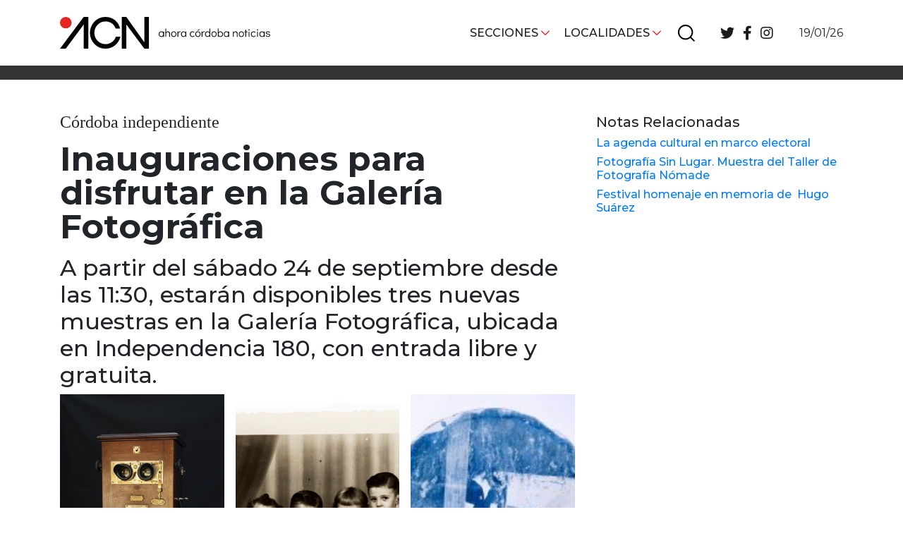

--- FILE ---
content_type: text/html; charset=UTF-8
request_url: https://acnoticias.ar/inauguraciones-para-disfrutar-en-la-galeria-fotografica/
body_size: 13039
content:


<!DOCTYPE html>
<html lang="es">
<head>
    <!-- Meta  -->
    <meta charset="UTF-8">
    <meta name="viewport" content="width=device-width, initial-scale=1">
    <link rel="profile" href="http://gmpg.org/xfn/11">

    <meta name='robots' content='index, follow, max-image-preview:large, max-snippet:-1, max-video-preview:-1' />

	<!-- This site is optimized with the Yoast SEO plugin v23.1 - https://yoast.com/wordpress/plugins/seo/ -->
	<title>Inauguraciones para disfrutar en la Galería Fotográfica - ACN</title>
	<link rel="canonical" href="https://acnoticias.ar/inauguraciones-para-disfrutar-en-la-galeria-fotografica/" />
	<meta property="og:locale" content="es_ES" />
	<meta property="og:type" content="article" />
	<meta property="og:title" content="Inauguraciones para disfrutar en la Galería Fotográfica - ACN" />
	<meta property="og:description" content="A partir del sábado 24 de septiembre desde las 11:30, estarán disponibles tres nuevas muestras en la Galería Fotográfica, ubicada en Independencia 180, con entrada libre y gratuita." />
	<meta property="og:url" content="https://acnoticias.ar/inauguraciones-para-disfrutar-en-la-galeria-fotografica/" />
	<meta property="og:site_name" content="ACN" />
	<meta property="article:published_time" content="2022-09-22T03:17:00+00:00" />
	<meta property="article:modified_time" content="2022-09-22T22:22:50+00:00" />
	<meta property="og:image" content="https://acnoticias.ar/wp-content/uploads/2022/09/Fotografia-1-e1663885356443.jpg" />
	<meta property="og:image:width" content="360" />
	<meta property="og:image:height" content="245" />
	<meta property="og:image:type" content="image/jpeg" />
	<meta name="author" content="Lucía Gregorczuk" />
	<meta name="twitter:card" content="summary_large_image" />
	<meta name="twitter:label1" content="Escrito por" />
	<meta name="twitter:data1" content="Lucía Gregorczuk" />
	<meta name="twitter:label2" content="Tiempo de lectura" />
	<meta name="twitter:data2" content="3 minutos" />
	<script type="application/ld+json" class="yoast-schema-graph">{"@context":"https://schema.org","@graph":[{"@type":"WebPage","@id":"https://acnoticias.ar/inauguraciones-para-disfrutar-en-la-galeria-fotografica/","url":"https://acnoticias.ar/inauguraciones-para-disfrutar-en-la-galeria-fotografica/","name":"Inauguraciones para disfrutar en la Galería Fotográfica - ACN","isPartOf":{"@id":"https://acnoticias.ar/#website"},"primaryImageOfPage":{"@id":"https://acnoticias.ar/inauguraciones-para-disfrutar-en-la-galeria-fotografica/#primaryimage"},"image":{"@id":"https://acnoticias.ar/inauguraciones-para-disfrutar-en-la-galeria-fotografica/#primaryimage"},"thumbnailUrl":"https://acnoticias.ar/wp-content/uploads/2022/09/Fotografia-1-e1663885356443.jpg","datePublished":"2022-09-22T03:17:00+00:00","dateModified":"2022-09-22T22:22:50+00:00","author":{"@id":"https://acnoticias.ar/#/schema/person/e2c1ef05cb4b6c2d551030a3eee75520"},"breadcrumb":{"@id":"https://acnoticias.ar/inauguraciones-para-disfrutar-en-la-galeria-fotografica/#breadcrumb"},"inLanguage":"es","potentialAction":[{"@type":"ReadAction","target":["https://acnoticias.ar/inauguraciones-para-disfrutar-en-la-galeria-fotografica/"]}]},{"@type":"ImageObject","inLanguage":"es","@id":"https://acnoticias.ar/inauguraciones-para-disfrutar-en-la-galeria-fotografica/#primaryimage","url":"https://acnoticias.ar/wp-content/uploads/2022/09/Fotografia-1-e1663885356443.jpg","contentUrl":"https://acnoticias.ar/wp-content/uploads/2022/09/Fotografia-1-e1663885356443.jpg","width":360,"height":245},{"@type":"BreadcrumbList","@id":"https://acnoticias.ar/inauguraciones-para-disfrutar-en-la-galeria-fotografica/#breadcrumb","itemListElement":[{"@type":"ListItem","position":1,"name":"Portada","item":"https://acnoticias.ar/"},{"@type":"ListItem","position":2,"name":"Inauguraciones para disfrutar en la Galería Fotográfica"}]},{"@type":"WebSite","@id":"https://acnoticias.ar/#website","url":"https://acnoticias.ar/","name":"ACN","description":"Ahora Córdoba Noticias","potentialAction":[{"@type":"SearchAction","target":{"@type":"EntryPoint","urlTemplate":"https://acnoticias.ar/?s={search_term_string}"},"query-input":"required name=search_term_string"}],"inLanguage":"es"},{"@type":"Person","@id":"https://acnoticias.ar/#/schema/person/e2c1ef05cb4b6c2d551030a3eee75520","name":"Lucía Gregorczuk","image":{"@type":"ImageObject","inLanguage":"es","@id":"https://acnoticias.ar/#/schema/person/image/","url":"https://secure.gravatar.com/avatar/f173d73f1cab78dcd9da41e681dace21?s=96&d=mm&r=g","contentUrl":"https://secure.gravatar.com/avatar/f173d73f1cab78dcd9da41e681dace21?s=96&d=mm&r=g","caption":"Lucía Gregorczuk"},"url":"https://acnoticias.ar/author/lucia/"}]}</script>
	<!-- / Yoast SEO plugin. -->


<link rel='dns-prefetch' href='//cdnjs.cloudflare.com' />
<link rel='dns-prefetch' href='//stackpath.bootstrapcdn.com' />
<link rel='dns-prefetch' href='//use.fontawesome.com' />
<link rel='dns-prefetch' href='//fonts.googleapis.com' />
<link rel='dns-prefetch' href='//www.googletagmanager.com' />
<link rel="alternate" type="application/rss+xml" title="ACN &raquo; Feed" href="https://acnoticias.ar/feed/" />
<link rel="alternate" type="application/rss+xml" title="ACN &raquo; Feed de los comentarios" href="https://acnoticias.ar/comments/feed/" />
<script type="text/javascript">
/* <![CDATA[ */
window._wpemojiSettings = {"baseUrl":"https:\/\/s.w.org\/images\/core\/emoji\/15.0.3\/72x72\/","ext":".png","svgUrl":"https:\/\/s.w.org\/images\/core\/emoji\/15.0.3\/svg\/","svgExt":".svg","source":{"concatemoji":"https:\/\/acnoticias.ar\/wp-includes\/js\/wp-emoji-release.min.js?ver=6.6.2"}};
/*! This file is auto-generated */
!function(i,n){var o,s,e;function c(e){try{var t={supportTests:e,timestamp:(new Date).valueOf()};sessionStorage.setItem(o,JSON.stringify(t))}catch(e){}}function p(e,t,n){e.clearRect(0,0,e.canvas.width,e.canvas.height),e.fillText(t,0,0);var t=new Uint32Array(e.getImageData(0,0,e.canvas.width,e.canvas.height).data),r=(e.clearRect(0,0,e.canvas.width,e.canvas.height),e.fillText(n,0,0),new Uint32Array(e.getImageData(0,0,e.canvas.width,e.canvas.height).data));return t.every(function(e,t){return e===r[t]})}function u(e,t,n){switch(t){case"flag":return n(e,"\ud83c\udff3\ufe0f\u200d\u26a7\ufe0f","\ud83c\udff3\ufe0f\u200b\u26a7\ufe0f")?!1:!n(e,"\ud83c\uddfa\ud83c\uddf3","\ud83c\uddfa\u200b\ud83c\uddf3")&&!n(e,"\ud83c\udff4\udb40\udc67\udb40\udc62\udb40\udc65\udb40\udc6e\udb40\udc67\udb40\udc7f","\ud83c\udff4\u200b\udb40\udc67\u200b\udb40\udc62\u200b\udb40\udc65\u200b\udb40\udc6e\u200b\udb40\udc67\u200b\udb40\udc7f");case"emoji":return!n(e,"\ud83d\udc26\u200d\u2b1b","\ud83d\udc26\u200b\u2b1b")}return!1}function f(e,t,n){var r="undefined"!=typeof WorkerGlobalScope&&self instanceof WorkerGlobalScope?new OffscreenCanvas(300,150):i.createElement("canvas"),a=r.getContext("2d",{willReadFrequently:!0}),o=(a.textBaseline="top",a.font="600 32px Arial",{});return e.forEach(function(e){o[e]=t(a,e,n)}),o}function t(e){var t=i.createElement("script");t.src=e,t.defer=!0,i.head.appendChild(t)}"undefined"!=typeof Promise&&(o="wpEmojiSettingsSupports",s=["flag","emoji"],n.supports={everything:!0,everythingExceptFlag:!0},e=new Promise(function(e){i.addEventListener("DOMContentLoaded",e,{once:!0})}),new Promise(function(t){var n=function(){try{var e=JSON.parse(sessionStorage.getItem(o));if("object"==typeof e&&"number"==typeof e.timestamp&&(new Date).valueOf()<e.timestamp+604800&&"object"==typeof e.supportTests)return e.supportTests}catch(e){}return null}();if(!n){if("undefined"!=typeof Worker&&"undefined"!=typeof OffscreenCanvas&&"undefined"!=typeof URL&&URL.createObjectURL&&"undefined"!=typeof Blob)try{var e="postMessage("+f.toString()+"("+[JSON.stringify(s),u.toString(),p.toString()].join(",")+"));",r=new Blob([e],{type:"text/javascript"}),a=new Worker(URL.createObjectURL(r),{name:"wpTestEmojiSupports"});return void(a.onmessage=function(e){c(n=e.data),a.terminate(),t(n)})}catch(e){}c(n=f(s,u,p))}t(n)}).then(function(e){for(var t in e)n.supports[t]=e[t],n.supports.everything=n.supports.everything&&n.supports[t],"flag"!==t&&(n.supports.everythingExceptFlag=n.supports.everythingExceptFlag&&n.supports[t]);n.supports.everythingExceptFlag=n.supports.everythingExceptFlag&&!n.supports.flag,n.DOMReady=!1,n.readyCallback=function(){n.DOMReady=!0}}).then(function(){return e}).then(function(){var e;n.supports.everything||(n.readyCallback(),(e=n.source||{}).concatemoji?t(e.concatemoji):e.wpemoji&&e.twemoji&&(t(e.twemoji),t(e.wpemoji)))}))}((window,document),window._wpemojiSettings);
/* ]]> */
</script>
<style id='wp-emoji-styles-inline-css' type='text/css'>

	img.wp-smiley, img.emoji {
		display: inline !important;
		border: none !important;
		box-shadow: none !important;
		height: 1em !important;
		width: 1em !important;
		margin: 0 0.07em !important;
		vertical-align: -0.1em !important;
		background: none !important;
		padding: 0 !important;
	}
</style>
<link rel='stylesheet' id='wp-block-library-css' href='https://acnoticias.ar/wp-includes/css/dist/block-library/style.min.css?ver=6.6.2' type='text/css' media='all' />
<link rel='stylesheet' id='eedee-gutenslider-init-css' href='https://acnoticias.ar/wp-content/plugins/gutenslider/build/gutenslider-init.css?ver=1708556796' type='text/css' media='all' />
<style id='classic-theme-styles-inline-css' type='text/css'>
/*! This file is auto-generated */
.wp-block-button__link{color:#fff;background-color:#32373c;border-radius:9999px;box-shadow:none;text-decoration:none;padding:calc(.667em + 2px) calc(1.333em + 2px);font-size:1.125em}.wp-block-file__button{background:#32373c;color:#fff;text-decoration:none}
</style>
<style id='global-styles-inline-css' type='text/css'>
:root{--wp--preset--aspect-ratio--square: 1;--wp--preset--aspect-ratio--4-3: 4/3;--wp--preset--aspect-ratio--3-4: 3/4;--wp--preset--aspect-ratio--3-2: 3/2;--wp--preset--aspect-ratio--2-3: 2/3;--wp--preset--aspect-ratio--16-9: 16/9;--wp--preset--aspect-ratio--9-16: 9/16;--wp--preset--color--black: #000000;--wp--preset--color--cyan-bluish-gray: #abb8c3;--wp--preset--color--white: #ffffff;--wp--preset--color--pale-pink: #f78da7;--wp--preset--color--vivid-red: #cf2e2e;--wp--preset--color--luminous-vivid-orange: #ff6900;--wp--preset--color--luminous-vivid-amber: #fcb900;--wp--preset--color--light-green-cyan: #7bdcb5;--wp--preset--color--vivid-green-cyan: #00d084;--wp--preset--color--pale-cyan-blue: #8ed1fc;--wp--preset--color--vivid-cyan-blue: #0693e3;--wp--preset--color--vivid-purple: #9b51e0;--wp--preset--gradient--vivid-cyan-blue-to-vivid-purple: linear-gradient(135deg,rgba(6,147,227,1) 0%,rgb(155,81,224) 100%);--wp--preset--gradient--light-green-cyan-to-vivid-green-cyan: linear-gradient(135deg,rgb(122,220,180) 0%,rgb(0,208,130) 100%);--wp--preset--gradient--luminous-vivid-amber-to-luminous-vivid-orange: linear-gradient(135deg,rgba(252,185,0,1) 0%,rgba(255,105,0,1) 100%);--wp--preset--gradient--luminous-vivid-orange-to-vivid-red: linear-gradient(135deg,rgba(255,105,0,1) 0%,rgb(207,46,46) 100%);--wp--preset--gradient--very-light-gray-to-cyan-bluish-gray: linear-gradient(135deg,rgb(238,238,238) 0%,rgb(169,184,195) 100%);--wp--preset--gradient--cool-to-warm-spectrum: linear-gradient(135deg,rgb(74,234,220) 0%,rgb(151,120,209) 20%,rgb(207,42,186) 40%,rgb(238,44,130) 60%,rgb(251,105,98) 80%,rgb(254,248,76) 100%);--wp--preset--gradient--blush-light-purple: linear-gradient(135deg,rgb(255,206,236) 0%,rgb(152,150,240) 100%);--wp--preset--gradient--blush-bordeaux: linear-gradient(135deg,rgb(254,205,165) 0%,rgb(254,45,45) 50%,rgb(107,0,62) 100%);--wp--preset--gradient--luminous-dusk: linear-gradient(135deg,rgb(255,203,112) 0%,rgb(199,81,192) 50%,rgb(65,88,208) 100%);--wp--preset--gradient--pale-ocean: linear-gradient(135deg,rgb(255,245,203) 0%,rgb(182,227,212) 50%,rgb(51,167,181) 100%);--wp--preset--gradient--electric-grass: linear-gradient(135deg,rgb(202,248,128) 0%,rgb(113,206,126) 100%);--wp--preset--gradient--midnight: linear-gradient(135deg,rgb(2,3,129) 0%,rgb(40,116,252) 100%);--wp--preset--font-size--small: 13px;--wp--preset--font-size--medium: 20px;--wp--preset--font-size--large: 36px;--wp--preset--font-size--x-large: 42px;--wp--preset--spacing--20: 0.44rem;--wp--preset--spacing--30: 0.67rem;--wp--preset--spacing--40: 1rem;--wp--preset--spacing--50: 1.5rem;--wp--preset--spacing--60: 2.25rem;--wp--preset--spacing--70: 3.38rem;--wp--preset--spacing--80: 5.06rem;--wp--preset--shadow--natural: 6px 6px 9px rgba(0, 0, 0, 0.2);--wp--preset--shadow--deep: 12px 12px 50px rgba(0, 0, 0, 0.4);--wp--preset--shadow--sharp: 6px 6px 0px rgba(0, 0, 0, 0.2);--wp--preset--shadow--outlined: 6px 6px 0px -3px rgba(255, 255, 255, 1), 6px 6px rgba(0, 0, 0, 1);--wp--preset--shadow--crisp: 6px 6px 0px rgba(0, 0, 0, 1);}:where(.is-layout-flex){gap: 0.5em;}:where(.is-layout-grid){gap: 0.5em;}body .is-layout-flex{display: flex;}.is-layout-flex{flex-wrap: wrap;align-items: center;}.is-layout-flex > :is(*, div){margin: 0;}body .is-layout-grid{display: grid;}.is-layout-grid > :is(*, div){margin: 0;}:where(.wp-block-columns.is-layout-flex){gap: 2em;}:where(.wp-block-columns.is-layout-grid){gap: 2em;}:where(.wp-block-post-template.is-layout-flex){gap: 1.25em;}:where(.wp-block-post-template.is-layout-grid){gap: 1.25em;}.has-black-color{color: var(--wp--preset--color--black) !important;}.has-cyan-bluish-gray-color{color: var(--wp--preset--color--cyan-bluish-gray) !important;}.has-white-color{color: var(--wp--preset--color--white) !important;}.has-pale-pink-color{color: var(--wp--preset--color--pale-pink) !important;}.has-vivid-red-color{color: var(--wp--preset--color--vivid-red) !important;}.has-luminous-vivid-orange-color{color: var(--wp--preset--color--luminous-vivid-orange) !important;}.has-luminous-vivid-amber-color{color: var(--wp--preset--color--luminous-vivid-amber) !important;}.has-light-green-cyan-color{color: var(--wp--preset--color--light-green-cyan) !important;}.has-vivid-green-cyan-color{color: var(--wp--preset--color--vivid-green-cyan) !important;}.has-pale-cyan-blue-color{color: var(--wp--preset--color--pale-cyan-blue) !important;}.has-vivid-cyan-blue-color{color: var(--wp--preset--color--vivid-cyan-blue) !important;}.has-vivid-purple-color{color: var(--wp--preset--color--vivid-purple) !important;}.has-black-background-color{background-color: var(--wp--preset--color--black) !important;}.has-cyan-bluish-gray-background-color{background-color: var(--wp--preset--color--cyan-bluish-gray) !important;}.has-white-background-color{background-color: var(--wp--preset--color--white) !important;}.has-pale-pink-background-color{background-color: var(--wp--preset--color--pale-pink) !important;}.has-vivid-red-background-color{background-color: var(--wp--preset--color--vivid-red) !important;}.has-luminous-vivid-orange-background-color{background-color: var(--wp--preset--color--luminous-vivid-orange) !important;}.has-luminous-vivid-amber-background-color{background-color: var(--wp--preset--color--luminous-vivid-amber) !important;}.has-light-green-cyan-background-color{background-color: var(--wp--preset--color--light-green-cyan) !important;}.has-vivid-green-cyan-background-color{background-color: var(--wp--preset--color--vivid-green-cyan) !important;}.has-pale-cyan-blue-background-color{background-color: var(--wp--preset--color--pale-cyan-blue) !important;}.has-vivid-cyan-blue-background-color{background-color: var(--wp--preset--color--vivid-cyan-blue) !important;}.has-vivid-purple-background-color{background-color: var(--wp--preset--color--vivid-purple) !important;}.has-black-border-color{border-color: var(--wp--preset--color--black) !important;}.has-cyan-bluish-gray-border-color{border-color: var(--wp--preset--color--cyan-bluish-gray) !important;}.has-white-border-color{border-color: var(--wp--preset--color--white) !important;}.has-pale-pink-border-color{border-color: var(--wp--preset--color--pale-pink) !important;}.has-vivid-red-border-color{border-color: var(--wp--preset--color--vivid-red) !important;}.has-luminous-vivid-orange-border-color{border-color: var(--wp--preset--color--luminous-vivid-orange) !important;}.has-luminous-vivid-amber-border-color{border-color: var(--wp--preset--color--luminous-vivid-amber) !important;}.has-light-green-cyan-border-color{border-color: var(--wp--preset--color--light-green-cyan) !important;}.has-vivid-green-cyan-border-color{border-color: var(--wp--preset--color--vivid-green-cyan) !important;}.has-pale-cyan-blue-border-color{border-color: var(--wp--preset--color--pale-cyan-blue) !important;}.has-vivid-cyan-blue-border-color{border-color: var(--wp--preset--color--vivid-cyan-blue) !important;}.has-vivid-purple-border-color{border-color: var(--wp--preset--color--vivid-purple) !important;}.has-vivid-cyan-blue-to-vivid-purple-gradient-background{background: var(--wp--preset--gradient--vivid-cyan-blue-to-vivid-purple) !important;}.has-light-green-cyan-to-vivid-green-cyan-gradient-background{background: var(--wp--preset--gradient--light-green-cyan-to-vivid-green-cyan) !important;}.has-luminous-vivid-amber-to-luminous-vivid-orange-gradient-background{background: var(--wp--preset--gradient--luminous-vivid-amber-to-luminous-vivid-orange) !important;}.has-luminous-vivid-orange-to-vivid-red-gradient-background{background: var(--wp--preset--gradient--luminous-vivid-orange-to-vivid-red) !important;}.has-very-light-gray-to-cyan-bluish-gray-gradient-background{background: var(--wp--preset--gradient--very-light-gray-to-cyan-bluish-gray) !important;}.has-cool-to-warm-spectrum-gradient-background{background: var(--wp--preset--gradient--cool-to-warm-spectrum) !important;}.has-blush-light-purple-gradient-background{background: var(--wp--preset--gradient--blush-light-purple) !important;}.has-blush-bordeaux-gradient-background{background: var(--wp--preset--gradient--blush-bordeaux) !important;}.has-luminous-dusk-gradient-background{background: var(--wp--preset--gradient--luminous-dusk) !important;}.has-pale-ocean-gradient-background{background: var(--wp--preset--gradient--pale-ocean) !important;}.has-electric-grass-gradient-background{background: var(--wp--preset--gradient--electric-grass) !important;}.has-midnight-gradient-background{background: var(--wp--preset--gradient--midnight) !important;}.has-small-font-size{font-size: var(--wp--preset--font-size--small) !important;}.has-medium-font-size{font-size: var(--wp--preset--font-size--medium) !important;}.has-large-font-size{font-size: var(--wp--preset--font-size--large) !important;}.has-x-large-font-size{font-size: var(--wp--preset--font-size--x-large) !important;}
:where(.wp-block-post-template.is-layout-flex){gap: 1.25em;}:where(.wp-block-post-template.is-layout-grid){gap: 1.25em;}
:where(.wp-block-columns.is-layout-flex){gap: 2em;}:where(.wp-block-columns.is-layout-grid){gap: 2em;}
:root :where(.wp-block-pullquote){font-size: 1.5em;line-height: 1.6;}
</style>
<link rel='stylesheet' id='lst-main-css' href='https://acnoticias.ar/wp-content/themes/lst/style.css?ver=4.0' type='text/css' media='all' />
<link rel='stylesheet' id='bootstrap-style-css' href='https://stackpath.bootstrapcdn.com/bootstrap/4.3.1/css/bootstrap.min.css?ver=4.3.1' type='text/css' media='all' />
<link rel='stylesheet' id='font-awesome-css' href='https://use.fontawesome.com/releases/v5.8.2/css/all.css?ver=5.8.2' type='text/css' media='all' />
<link rel='stylesheet' id='google-fonts-css' href='https://fonts.googleapis.com/css2?family=Montserrat%3Awght%40400%3B500%3B700&#038;display=swap&#038;ver=6.6.2' type='text/css' media='all' />
<link rel='stylesheet' id='slick-style-css' href='https://cdnjs.cloudflare.com/ajax/libs/slick-carousel/1.8.1/slick.min.css?ver=1.8.1' type='text/css' media='all' />
<link rel='stylesheet' id='lst-style-css' href='https://acnoticias.ar/wp-content/themes/lst/assets/css/lst-style.css?ver=4.2' type='text/css' media='all' />
<link rel='stylesheet' id='fancybox-css' href='https://acnoticias.ar/wp-content/plugins/easy-fancybox/fancybox/1.5.4/jquery.fancybox.min.css?ver=6.6.2' type='text/css' media='screen' />
<style id='fancybox-inline-css' type='text/css'>
#fancybox-outer{background:#ffffff}#fancybox-content{background:#ffffff;border-color:#ffffff;color:#000000;}#fancybox-title,#fancybox-title-float-main{color:#fff}
</style>
<script type="text/javascript" src="https://acnoticias.ar/wp-includes/js/jquery/jquery.min.js?ver=3.7.1" id="jquery-core-js"></script>
<script type="text/javascript" src="https://acnoticias.ar/wp-includes/js/jquery/jquery-migrate.min.js?ver=3.4.1" id="jquery-migrate-js"></script>
<link rel="https://api.w.org/" href="https://acnoticias.ar/wp-json/" /><link rel="alternate" title="JSON" type="application/json" href="https://acnoticias.ar/wp-json/wp/v2/posts/48127" /><link rel="EditURI" type="application/rsd+xml" title="RSD" href="https://acnoticias.ar/xmlrpc.php?rsd" />
<meta name="generator" content="WordPress 6.6.2" />
<link rel='shortlink' href='https://acnoticias.ar/?p=48127' />
<link rel="alternate" title="oEmbed (JSON)" type="application/json+oembed" href="https://acnoticias.ar/wp-json/oembed/1.0/embed?url=https%3A%2F%2Facnoticias.ar%2Finauguraciones-para-disfrutar-en-la-galeria-fotografica%2F" />
<link rel="alternate" title="oEmbed (XML)" type="text/xml+oembed" href="https://acnoticias.ar/wp-json/oembed/1.0/embed?url=https%3A%2F%2Facnoticias.ar%2Finauguraciones-para-disfrutar-en-la-galeria-fotografica%2F&#038;format=xml" />
<meta name="generator" content="Site Kit by Google 1.132.0" /><link rel="icon" href="https://acnoticias.ar/wp-content/uploads/2020/10/cropped-favicon-32x32.png" sizes="32x32" />
<link rel="icon" href="https://acnoticias.ar/wp-content/uploads/2020/10/cropped-favicon-192x192.png" sizes="192x192" />
<link rel="apple-touch-icon" href="https://acnoticias.ar/wp-content/uploads/2020/10/cropped-favicon-180x180.png" />
<meta name="msapplication-TileImage" content="https://acnoticias.ar/wp-content/uploads/2020/10/cropped-favicon-270x270.png" />

    <!-- Seguimiento  -->
    </head>

<body class="post-template-default single single-post postid-48127 single-format-standard">
    <div id="page" class="site">
        <header class="site-header lst-header sticky-top" role="navigation">
            <div class="container">
                <div class= "row align-items-center">
                    <div class="col-md-4 col-6">
                        <div class="lst-logo">
                                                                                        <a href="https://acnoticias.ar">
                                    <icon-svg src="https://acnoticias.ar/wp-content/themes/lst/assets/images/logo.svg"></icon-svg>
                                </a>
                                                    </div>
                    </div>
                    <div class="col-lg-7 col-12 d-none d-lg-block">
                        <div id="lst-header-bar" class="lst-header-bar">
                            <nav class="lst-primary-menu"><ul id="lst-primary-menu" class="menu"><li id="menu-item-9" class="menu-item menu-item-type-custom menu-item-object-custom menu-item-has-children menu-item-9"><a href="#">Secciones</a>
<ul class="sub-menu">
	<li id="menu-item-13" class="menu-item menu-item-type-taxonomy menu-item-object-category menu-item-13"><a href="https://acnoticias.ar/category/cordoba-obrera/">Córdoba obrera</a></li>
	<li id="menu-item-12" class="menu-item menu-item-type-taxonomy menu-item-object-category menu-item-12"><a href="https://acnoticias.ar/category/cordoba-la-docta/">Córdoba, la Docta</a></li>
	<li id="menu-item-46160" class="menu-item menu-item-type-taxonomy menu-item-object-category menu-item-46160"><a href="https://acnoticias.ar/category/cordoba-diverse/">Córdoba diverse</a></li>
	<li id="menu-item-10" class="menu-item menu-item-type-taxonomy menu-item-object-category current-post-ancestor current-menu-parent current-post-parent menu-item-10"><a href="https://acnoticias.ar/category/cordoba-independiente/">Córdoba independiente</a></li>
	<li id="menu-item-301" class="menu-item menu-item-type-taxonomy menu-item-object-category menu-item-301"><a href="https://acnoticias.ar/category/nacionales/">Nacionales</a></li>
	<li id="menu-item-300" class="menu-item menu-item-type-taxonomy menu-item-object-category menu-item-300"><a href="https://acnoticias.ar/category/internacionales/">Internacionales</a></li>
	<li id="menu-item-15" class="menu-item menu-item-type-taxonomy menu-item-object-category menu-item-15"><a href="https://acnoticias.ar/category/politica-y-economia/">Política y Economía</a></li>
	<li id="menu-item-16" class="menu-item menu-item-type-taxonomy menu-item-object-category menu-item-16"><a href="https://acnoticias.ar/category/sociedad/">Sociedad</a></li>
	<li id="menu-item-11" class="menu-item menu-item-type-taxonomy menu-item-object-category menu-item-11"><a href="https://acnoticias.ar/category/deportes/">Deportes</a></li>
	<li id="menu-item-14" class="menu-item menu-item-type-taxonomy menu-item-object-category menu-item-14"><a href="https://acnoticias.ar/category/medio-ambiente-y-sustentabilidad/">Ambiente y sustentabilidad</a></li>
	<li id="menu-item-290" class="menu-item menu-item-type-post_type menu-item-object-page menu-item-290"><a href="https://acnoticias.ar/sobre-nosotros/">Sobre Nosotrxs</a></li>
</ul>
</li>
<li id="menu-item-19" class="menu-item menu-item-type-custom menu-item-object-custom menu-item-has-children menu-item-19"><a href="#">Localidades</a>
<ul class="sub-menu">
	<li id="menu-item-21" class="menu-item menu-item-type-taxonomy menu-item-object-localidad menu-item-21"><a href="https://acnoticias.ar/localidad/cordoba-la-ciudad/">Córdoba, la ciudad</a></li>
	<li id="menu-item-32" class="menu-item menu-item-type-taxonomy menu-item-object-localidad menu-item-32"><a href="https://acnoticias.ar/localidad/sierras-chicas/">Sierras Chicas</a></li>
	<li id="menu-item-29" class="menu-item menu-item-type-taxonomy menu-item-object-localidad menu-item-29"><a href="https://acnoticias.ar/localidad/rio-cuarto-y-zona-de/">Río Cuarto y zona</a></li>
	<li id="menu-item-35" class="menu-item menu-item-type-taxonomy menu-item-object-localidad menu-item-35"><a href="https://acnoticias.ar/localidad/villa-maria-y-zona/">Villa María y zona</a></li>
	<li id="menu-item-31" class="menu-item menu-item-type-taxonomy menu-item-object-localidad menu-item-31"><a href="https://acnoticias.ar/localidad/san-francisco-y-zona/">San Francisco</a></li>
	<li id="menu-item-33" class="menu-item menu-item-type-taxonomy menu-item-object-localidad menu-item-33"><a href="https://acnoticias.ar/localidad/traslasierra/">Traslasierra</a></li>
	<li id="menu-item-28" class="menu-item menu-item-type-taxonomy menu-item-object-localidad menu-item-28"><a href="https://acnoticias.ar/localidad/punilla-carlos-paz/">Punilla / Carlos Paz</a></li>
	<li id="menu-item-20" class="menu-item menu-item-type-taxonomy menu-item-object-localidad menu-item-20"><a href="https://acnoticias.ar/localidad/alta-gracia/">Alta Gracia</a></li>
	<li id="menu-item-27" class="menu-item menu-item-type-taxonomy menu-item-object-localidad menu-item-27"><a href="https://acnoticias.ar/localidad/marcos-juarez/">Marcos Juárez</a></li>
	<li id="menu-item-30" class="menu-item menu-item-type-taxonomy menu-item-object-localidad menu-item-30"><a href="https://acnoticias.ar/localidad/rio-primero/">Río Primero</a></li>
	<li id="menu-item-34" class="menu-item menu-item-type-taxonomy menu-item-object-localidad menu-item-34"><a href="https://acnoticias.ar/localidad/valle-de-calamuchita/">Valle de Calamuchita</a></li>
	<li id="menu-item-24" class="menu-item menu-item-type-taxonomy menu-item-object-localidad menu-item-24"><a href="https://acnoticias.ar/localidad/jesus-maria-y-norte/">Jesús María y norte</a></li>
	<li id="menu-item-23" class="menu-item menu-item-type-taxonomy menu-item-object-localidad menu-item-23"><a href="https://acnoticias.ar/localidad/cruz-del-eje/">Cruz del Eje</a></li>
	<li id="menu-item-22" class="menu-item menu-item-type-taxonomy menu-item-object-localidad menu-item-22"><a href="https://acnoticias.ar/localidad/corredor-de-ansenuza/">Corredor de Ansenuza</a></li>
	<li id="menu-item-25" class="menu-item menu-item-type-taxonomy menu-item-object-localidad menu-item-25"><a href="https://acnoticias.ar/localidad/la-carlota-y-zona/">La Carlota y zona</a></li>
	<li id="menu-item-26" class="menu-item menu-item-type-taxonomy menu-item-object-localidad menu-item-26"><a href="https://acnoticias.ar/localidad/laboulaye-y-sur/">Laboulaye y sur</a></li>
	<li id="menu-item-860" class="menu-item menu-item-type-taxonomy menu-item-object-localidad menu-item-860"><a href="https://acnoticias.ar/localidad/bell-ville/">Bell Ville</a></li>
	<li id="menu-item-2556" class="menu-item menu-item-type-taxonomy menu-item-object-localidad menu-item-2556"><a href="https://acnoticias.ar/localidad/rio-tercero/">Río Tercero</a></li>
</ul>
</li>
</ul></nav>                                                                                        <div id="lst-buscador" class="lst-buscador">
                                    <icon-svg src="https://acnoticias.ar/wp-content/themes/lst/assets/images/buscar.svg"></icon-svg>
                                </div>
                                <div class="search-box">
                                    
<form action="https://acnoticias.ar" method="get" class="lst-search-form" role="search">
    <input type="search" class="form-control" value="" name="s" placeholder="Buscar" />
    <button type="button" class="close-search-box">
                            <icon-svg src="https://acnoticias.ar/wp-content/themes/lst/assets/images/cerrar.svg"></icon-svg>
            </button>
</form>                                </div>
                                                        <nav class="lst-social-menu"><ul id="lst-social-menu" class="menu"><li id="menu-item-36" class="menu-item menu-item-type-custom menu-item-object-custom menu-item-36"><a target="_blank" rel="noopener" href="https://twitter.com/acnoticias_"><i class="fab fa-twitter"></i></a></li>
<li id="menu-item-37" class="menu-item menu-item-type-custom menu-item-object-custom menu-item-37"><a target="_blank" rel="noopener" href="https://www.facebook.com/ahoracordobanoticias"><i class="fab fa-facebook-f"></i></a></li>
<li id="menu-item-38" class="menu-item menu-item-type-custom menu-item-object-custom menu-item-38"><a target="_blank" rel="noopener" href="https://www.instagram.com/acnoticias.ar/"><i class="fab fa-instagram"></i></a></li>
</ul></nav>                        </div>
                    </div>
                    <div class="justify-content-end col-lg-1 d-lg-flex d-none">
                        <!-- www.tutiempo.net - Ancho:197px - Alto:81px -->
                        <!-- <div id="TT_yWjALxdxY2CBCcBA7fqAwwgAw9nAMEjEEzjzzzDjDkk">tutiempo.net</div> -->
                        <p class="text-right my-0">
                            19/01/26                        </p>
                                            </div>
                    <div class="text-right d-lg-none col-md-8 col-6">
                        <div id="lst-responsive-header-bar" class="lst-responsive-header-bar">
                            <div class="lst-responsive-secciones-boton">
                                                                                                    <icon-svg src="https://acnoticias.ar/wp-content/themes/lst/assets/images/burger.svg"></icon-svg>
                                                            </div>
                            <div class="lst-responsive-localidades-boton">
                                                                                                    <icon-svg src="https://acnoticias.ar/wp-content/themes/lst/assets/images/localidad.svg"></icon-svg>
                                                            </div>
                                                            <div id="lst-buscador" class="lst-buscador">
                                    <icon-svg src="https://acnoticias.ar/wp-content/themes/lst/assets/images/buscar.svg"></icon-svg>
                                </div>
                                <div class="search-box">
                                    
<form action="https://acnoticias.ar" method="get" class="lst-search-form" role="search">
    <input type="search" class="form-control" value="" name="s" placeholder="Buscar" />
    <button type="button" class="close-search-box">
                            <icon-svg src="https://acnoticias.ar/wp-content/themes/lst/assets/images/cerrar.svg"></icon-svg>
            </button>
</form>                                </div>
                                                        <?php//lst_report_weather_mobile() ?>
                        </div>
                    </div>
                    <div class="col-12 d-lg-none mt-2">
                        19/01/26                    </div>
                    <div class="d-lg-none col-12">
                        <nav class="lst-responsive-secciones-menu"><ul id="lst-responsive-secciones-menu" class="menu"><li id="menu-item-46" class="menu-item menu-item-type-taxonomy menu-item-object-category menu-item-46"><a href="https://acnoticias.ar/category/politica-y-economia/">Política y Economía</a></li>
<li id="menu-item-44" class="menu-item menu-item-type-taxonomy menu-item-object-category menu-item-44"><a href="https://acnoticias.ar/category/cordoba-obrera/">Córdoba obrera</a></li>
<li id="menu-item-47" class="menu-item menu-item-type-taxonomy menu-item-object-category menu-item-47"><a href="https://acnoticias.ar/category/sociedad/">Sociedad</a></li>
<li id="menu-item-43" class="menu-item menu-item-type-taxonomy menu-item-object-category menu-item-43"><a href="https://acnoticias.ar/category/cordoba-la-docta/">Córdoba, la Docta</a></li>
<li id="menu-item-45" class="menu-item menu-item-type-taxonomy menu-item-object-category menu-item-45"><a href="https://acnoticias.ar/category/medio-ambiente-y-sustentabilidad/">Ambiente y sustentabilidad</a></li>
<li id="menu-item-42" class="menu-item menu-item-type-taxonomy menu-item-object-category menu-item-42"><a href="https://acnoticias.ar/category/deportes/">Deportes</a></li>
<li id="menu-item-46159" class="menu-item menu-item-type-taxonomy menu-item-object-category menu-item-46159"><a href="https://acnoticias.ar/category/cordoba-diverse/">Córdoba diverse</a></li>
<li id="menu-item-41" class="menu-item menu-item-type-taxonomy menu-item-object-category current-post-ancestor current-menu-parent current-post-parent menu-item-41"><a href="https://acnoticias.ar/category/cordoba-independiente/">Córdoba independiente</a></li>
<li id="menu-item-307" class="menu-item menu-item-type-taxonomy menu-item-object-category menu-item-307"><a href="https://acnoticias.ar/category/nacionales/">Nacionales</a></li>
<li id="menu-item-306" class="menu-item menu-item-type-taxonomy menu-item-object-category menu-item-306"><a href="https://acnoticias.ar/category/internacionales/">Internacionales</a></li>
<li id="menu-item-7410" class="menu-item menu-item-type-taxonomy menu-item-object-category menu-item-7410"><a href="https://acnoticias.ar/category/humor/">Humor</a></li>
</ul></nav>                    </div>
                    <div class="d-lg-none col-12">
                        <nav class="lst-responsive-localidades-menu"><ul id="lst-responsive-localidades-menu" class="menu"><li id="menu-item-49" class="menu-item menu-item-type-taxonomy menu-item-object-localidad menu-item-49"><a href="https://acnoticias.ar/localidad/cordoba-la-ciudad/">Córdoba, la ciudad</a></li>
<li id="menu-item-60" class="menu-item menu-item-type-taxonomy menu-item-object-localidad menu-item-60"><a href="https://acnoticias.ar/localidad/sierras-chicas/">Sierras Chicas</a></li>
<li id="menu-item-57" class="menu-item menu-item-type-taxonomy menu-item-object-localidad menu-item-57"><a href="https://acnoticias.ar/localidad/rio-cuarto-y-zona-de/">Río Cuarto y zona</a></li>
<li id="menu-item-63" class="menu-item menu-item-type-taxonomy menu-item-object-localidad menu-item-63"><a href="https://acnoticias.ar/localidad/villa-maria-y-zona/">Villa María y zona</a></li>
<li id="menu-item-59" class="menu-item menu-item-type-taxonomy menu-item-object-localidad menu-item-59"><a href="https://acnoticias.ar/localidad/san-francisco-y-zona/">San Francisco y zona</a></li>
<li id="menu-item-61" class="menu-item menu-item-type-taxonomy menu-item-object-localidad menu-item-61"><a href="https://acnoticias.ar/localidad/traslasierra/">Traslasierra</a></li>
<li id="menu-item-56" class="menu-item menu-item-type-taxonomy menu-item-object-localidad menu-item-56"><a href="https://acnoticias.ar/localidad/punilla-carlos-paz/">Punilla / Carlos Paz</a></li>
<li id="menu-item-48" class="menu-item menu-item-type-taxonomy menu-item-object-localidad menu-item-48"><a href="https://acnoticias.ar/localidad/alta-gracia/">Alta Gracia</a></li>
<li id="menu-item-55" class="menu-item menu-item-type-taxonomy menu-item-object-localidad menu-item-55"><a href="https://acnoticias.ar/localidad/marcos-juarez/">Marcos Juárez</a></li>
<li id="menu-item-58" class="menu-item menu-item-type-taxonomy menu-item-object-localidad menu-item-58"><a href="https://acnoticias.ar/localidad/rio-primero/">Río Primero</a></li>
<li id="menu-item-62" class="menu-item menu-item-type-taxonomy menu-item-object-localidad menu-item-62"><a href="https://acnoticias.ar/localidad/valle-de-calamuchita/">Valle de Calamuchita</a></li>
<li id="menu-item-52" class="menu-item menu-item-type-taxonomy menu-item-object-localidad menu-item-52"><a href="https://acnoticias.ar/localidad/jesus-maria-y-norte/">Jesús María y norte</a></li>
<li id="menu-item-51" class="menu-item menu-item-type-taxonomy menu-item-object-localidad menu-item-51"><a href="https://acnoticias.ar/localidad/cruz-del-eje/">Cruz del Eje</a></li>
<li id="menu-item-50" class="menu-item menu-item-type-taxonomy menu-item-object-localidad menu-item-50"><a href="https://acnoticias.ar/localidad/corredor-de-ansenuza/">Corredor de Ansenuza</a></li>
<li id="menu-item-53" class="menu-item menu-item-type-taxonomy menu-item-object-localidad menu-item-53"><a href="https://acnoticias.ar/localidad/la-carlota-y-zona/">La Carlota y zona</a></li>
<li id="menu-item-54" class="menu-item menu-item-type-taxonomy menu-item-object-localidad menu-item-54"><a href="https://acnoticias.ar/localidad/laboulaye-y-sur/">Laboulaye y sur</a></li>
<li id="menu-item-859" class="menu-item menu-item-type-taxonomy menu-item-object-localidad menu-item-859"><a href="https://acnoticias.ar/localidad/bell-ville/">Bell Ville</a></li>
<li id="menu-item-2558" class="menu-item menu-item-type-taxonomy menu-item-object-localidad menu-item-2558"><a href="https://acnoticias.ar/localidad/rio-tercero/">Río Tercero</a></li>
<li id="menu-item-3147" class="menu-item menu-item-type-taxonomy menu-item-object-localidad menu-item-3147"><a href="https://acnoticias.ar/localidad/despenaderos/">Despeñaderos</a></li>
</ul></nav>                    </div>
                </div>
            </div>
        </header>
                            <!-- <section class="lst-temas">
                <div class="container">
                    <div class="row">
                        <div class="col-12">
                            <div class="lst-etiquetas">
                                <p>Temas destacados:</p>
                                                                    <a href=""></a>
                                                            </div>
                        </div>
                    </div>
                </div>
            </section> -->
                <div class="separardor" style="height:20px;background-color: #333"></div>                            
        <main class="site-main lst-main" role="main">

                                                                    
        <article id="single-48127" class="lst-single">
            <div class="container">
                <div class="row">
                    <div class="col-lg-8 col-12">
                        <div class="content">
                            <p class="label">Córdoba independiente</p>
                            <h1 class="title">Inauguraciones para disfrutar en la Galería Fotográfica</h1>
                            
<h2 class="wp-block-heading">A partir del sábado 24 de septiembre desde las 11:30, estarán disponibles tres nuevas muestras en la Galería Fotográfica, ubicada en Independencia 180, con entrada libre y gratuita. </h2>



<figure class="wp-block-gallery columns-3 is-cropped wp-block-gallery-1 is-layout-flex wp-block-gallery-is-layout-flex"><ul class="blocks-gallery-grid"><li class="blocks-gallery-item"><figure><img decoding="async" src="https://acnoticias.ar/wp-content/uploads/2022/09/Fotografia-1.jpg" alt="" data-id="48128" data-link="https://acnoticias.ar/?attachment_id=48128" class="wp-image-48128"/></figure></li><li class="blocks-gallery-item"><figure><img fetchpriority="high" decoding="async" width="1100" height="772" src="https://acnoticias.ar/wp-content/uploads/2022/09/Fotografia-1100x772.jpg" alt="" data-id="48129" data-link="https://acnoticias.ar/?attachment_id=48129" class="wp-image-48129" srcset="https://acnoticias.ar/wp-content/uploads/2022/09/Fotografia-1100x772.jpg 1100w, https://acnoticias.ar/wp-content/uploads/2022/09/Fotografia-768x539.jpg 768w, https://acnoticias.ar/wp-content/uploads/2022/09/Fotografia-1536x1079.jpg 1536w, https://acnoticias.ar/wp-content/uploads/2022/09/Fotografia.jpg 1538w" sizes="(max-width: 1100px) 100vw, 1100px" /></figure></li><li class="blocks-gallery-item"><figure><img decoding="async" width="300" height="200" src="https://acnoticias.ar/wp-content/uploads/2022/09/19-amores-y-una-plaza-en-circulos-de-cristal-imagen-e1663601597273.jpg" alt="" data-id="48130" data-full-url="https://acnoticias.ar/wp-content/uploads/2022/09/19-amores-y-una-plaza-en-circulos-de-cristal-imagen-e1663601597273.jpg" data-link="https://acnoticias.ar/?attachment_id=48130" class="wp-image-48130"/></figure></li></ul></figure>



<section id="lst-firma-block_632cdf72abfa1" class="lst-firma-block">
    <p class="credits">Por Redacción Centro de Documentación Juan Carlos Garat • 22/09/2022 00:17 • Tiempo estimado de lectura: 3 minutos</p>
    <div class="relations">
        <a href="https://www.facebook.com/sharer/sharer.php?u=https://acnoticias.ar/inauguraciones-para-disfrutar-en-la-galeria-fotografica/" target="_blank rel="noopener noreferrer"><icon-svg src="https://acnoticias.ar/wp-content/themes/lst/assets/images/facebook.svg"></icon-svg></a><a href="https://twitter.com/share?url=https://acnoticias.ar/inauguraciones-para-disfrutar-en-la-galeria-fotografica/" target="_blank rel="noopener noreferrer"><icon-svg src="https://acnoticias.ar/wp-content/themes/lst/assets/images/twitter.svg"></icon-svg></a><a class="lst-copy-to-clipboard" href="#" rel="noopener noreferrer" data-src="https://acnoticias.ar/inauguraciones-para-disfrutar-en-la-galeria-fotografica/"><icon-svg src="https://acnoticias.ar/wp-content/themes/lst/assets/images/copiar.svg"></icon-svg></a> <a href="https://acnoticias.ar/localidad/cordoba-capital/">Córdoba Capital</a>    </div>
</section>



<p>En la galería coordinada por el reconocido fotógrafo Guillermo Franco, se inaugurarán las muestras&nbsp; de estereoscopía “La gran ilusión”, los cianotipos “19 amores y una plaza en círculos de cristal” y las animaciones “Imágenes adoptadas”.&nbsp;</p>



<p><strong><a href="http://centrodocumentacion.com.ar/wp-content/uploads/2022/09/La-gran-ilusion-imagen-e1663601566359.jpg"></a>“La gran ilusión” </strong>es una muestra de placas de estereoscopía elaboradas por el doctor Adolfo Rovelli, un fotógrafo, retratista y paisajista tucumano que se formó en Ciencias Médicas y Farmacéuticas en Córdoba. Su sobrina nieta Mercedes Boixadós Rovelli, compartió aquel legado de su tío abuelo a la GF para ser exhibido al público. Las placas estereoscópicas con increíbles tomas de Córdoba, Argentina y el mundo se podrán apreciar con el Taxiphote Richard 45×107 (otra propiedad de Adolfo Rovelli).</p>



<p>Ésta técnica capaz de recoger información visual tridimensional y/o crear la ilusión de profundidad mediante una imagen estereográfica, se debe principalmente a la creación de Sir Charles Wheatstone, el estereoscopio. Este inglés, criptógrafo, matemático, físico, ingeniero, inventor y fabricante, construyó una disposición de lentes con espejos, y dos ilustraciones del mismo cuerpo (creadas desde distintos puntos en el espacio), en la cual tridimensionaba lo biplano, lo chato, y mostraba profundidad donde no la hay.&nbsp;</p>



<p>El invento fue mejorado por Sir David Brewsterk, escocés, que en 1849 reemplazó superficies reflectantes por prismas, haciendo el aparato más portátil, y lo aplicó al arte de las imágenes hechas con luz, creando de esa forma, la fotografía estereoscópica.</p>



<p><strong><a href="http://centrodocumentacion.com.ar/wp-content/uploads/2022/09/19-amores-y-una-plaza-en-circulos-de-cristal-imagen-e1663601597273.jpg"></a>“19 amores y una plaza en círculos de cristal” </strong>es una muestra de cianotipos -una copia negativa del original en un color azul de Prusia, realizada mediante un procedimiento fotográfico monocromo-, elaborada por Dulce Delía, una fotógrafa que realizó sus primeros estudios en la Universidad de Palermo y actualmente reside en Córdoba. </p>



<p>Ésta melancólica serie fotográfica está hecha sobre gelatina vegetal, aplicada a vidrios reutilizados de relojes antiguos. En la misma, se pueden observar los objetos del deseo encarnados en cordobeses amándose y besándose con fogosidad.&nbsp;</p>



<p><strong><a href="http://centrodocumentacion.com.ar/wp-content/uploads/2022/09/Imagenes-adoptadas-imagen.jpg"></a>“Imágenes adoptadas”</strong> es una serie de animaciones elaboradas por Gabiota San Martín. Una comunicadora, realizadora y artista todo terreno que estudió en la Universidad Nacional de Córdoba, en el Instituto Nacional de Cine y Artes Audiovisuales, y en el Centro de Estudios Fotográficos. Se la puede denominar “arqueóloga del recuerdo” ya que en su muestra nos trae una serie de fotografías descartadas, olvidadas, abandonadas de las cuales ella hizo microrrelatos entretenidos y divertidos, a través de la técnica que consiste en escanear imágenes analógicas, resucitándolas de manera digital, y ficcionalizándolas con inteligencia y picardía. </p>



<p>“Hurgar es la hermosa acción de hundir las manos en algo e ir más allá de lo que se ve en la superficie, agitar y remover recuerdos (quizás ajenos) y desafiar al olvido. Comencé a trabajar estas imágenes de manera intuitiva. Procuraba agrupar, sin objetivos específicos, fotografías antiguas que me interesaron” </p>



<p>La entrada es de carácter libre y gratuita. Los horarios de la galería son de lunes a viernes, de 8 a 20 horas y Sábados, de 9 a 14 horas.&nbsp;</p>
                        </div>
                    </div>
                    <div class="col-lg-4 col-12 d-lg-flex d-none position-relative">
                        <aside class="related">
                                                                                        <h5>Notas Relacionadas</h5>
                                                                                                        <div class="">
                                        <a href="https://acnoticias.ar/la-agenda-cultural-en-marco-electoral/">
                                            <h6>La agenda cultural en marco electoral</h6>
                                        </a>
                                    </div>
                                                                                                        <div class="">
                                        <a href="https://acnoticias.ar/fotografia-sin-lugar-muestra-del-taller-de-fotografia-nomade/">
                                            <h6>Fotografía Sin Lugar. Muestra del Taller de Fotografía Nómade</h6>
                                        </a>
                                    </div>
                                                                                                        <div class="">
                                        <a href="https://acnoticias.ar/festival-homenaje-en-memoria-de-hugo-suarez/">
                                            <h6>Festival homenaje en memoria de  Hugo Suárez</h6>
                                        </a>
                                    </div>
                                                                                                                    </aside>
                    </div>
                </div>
            </div>
            <div class="container">
                <div class="row">
                    <div class="offset-lg-2 col-lg-4 col-12">
                        <aside class="lst-comments-area">
                            <div class="relations">
                                <a href="https://www.facebook.com/sharer/sharer.php?u=https://acnoticias.ar/inauguraciones-para-disfrutar-en-la-galeria-fotografica/" target="_blank rel="noopener noreferrer"><icon-svg src="https://acnoticias.ar/wp-content/themes/lst/assets/images/facebook.svg"></icon-svg></a><a href="https://twitter.com/share?url=https://acnoticias.ar/inauguraciones-para-disfrutar-en-la-galeria-fotografica/" target="_blank rel="noopener noreferrer"><icon-svg src="https://acnoticias.ar/wp-content/themes/lst/assets/images/twitter.svg"></icon-svg></a><a class="lst-copy-to-clipboard" href="#" rel="noopener noreferrer" data-src="https://acnoticias.ar/inauguraciones-para-disfrutar-en-la-galeria-fotografica/"><icon-svg src="https://acnoticias.ar/wp-content/themes/lst/assets/images/copiar.svg"></icon-svg></a>                            </div>
                            <hr>
                            <div class="comments-form">
                                                            </div>
                            <div class="lst-comments-list">
                                                            </div>
                        </aside>
                    </div>
                </div>
            </div>
        </article>

        


</main><!-- .lst-main -->



<section id="lst-medios" class="lst-medios">
    <div class="container">
        <div class="row">
            <div class="col-12 text-center">
                <div class="header">
                    <h3 class="title">Medios en Red</h3>
                    <p class="context">Conocé las fuentes de nuestras noticias</p>
                </div>
            </div>
            <div class="col-12">
                <div class="lst-slider">
                                                                                <div class="medio">
                                                <a href="https://www.cispren.org.ar/" target="_blank" rel="noopener noreferrer">
                                                        <img width="768" height="768" src="https://acnoticias.ar/wp-content/uploads/2022/08/cispren-grande-01__1___1_-768x768.png" class="attachment-medium size-medium wp-post-image" alt="" decoding="async" loading="lazy" srcset="https://acnoticias.ar/wp-content/uploads/2022/08/cispren-grande-01__1___1_-768x768.png 768w, https://acnoticias.ar/wp-content/uploads/2022/08/cispren-grande-01__1___1_-1100x1100.png 1100w, https://acnoticias.ar/wp-content/uploads/2022/08/cispren-grande-01__1___1_-150x150.png 150w, https://acnoticias.ar/wp-content/uploads/2022/08/cispren-grande-01__1___1_-1536x1536.png 1536w, https://acnoticias.ar/wp-content/uploads/2022/08/cispren-grande-01__1___1_-2048x2048.png 2048w" sizes="(max-width: 768px) 100vw, 768px" />                                                    </a>
                                            </div>
                                                                                <div class="medio">
                                                <a href="https://mysticaradiobrk.com/" target="_blank" rel="noopener noreferrer">
                                                        <img width="768" height="311" src="https://acnoticias.ar/wp-content/uploads/2021/06/Logo-Mystica-768x311.jpg" class="attachment-medium size-medium wp-post-image" alt="" decoding="async" loading="lazy" srcset="https://acnoticias.ar/wp-content/uploads/2021/06/Logo-Mystica-768x311.jpg 768w, https://acnoticias.ar/wp-content/uploads/2021/06/Logo-Mystica.jpg 1068w" sizes="(max-width: 768px) 100vw, 768px" />                                                    </a>
                                            </div>
                                                                                <div class="medio">
                                                <a href="https://eltajo.com.ar/" target="_blank" rel="noopener noreferrer">
                                                        <img width="768" height="768" src="https://acnoticias.ar/wp-content/uploads/2021/03/El-tajo-version-47-768x768.png" class="attachment-medium size-medium wp-post-image" alt="" decoding="async" loading="lazy" srcset="https://acnoticias.ar/wp-content/uploads/2021/03/El-tajo-version-47-768x768.png 768w, https://acnoticias.ar/wp-content/uploads/2021/03/El-tajo-version-47-1100x1100.png 1100w, https://acnoticias.ar/wp-content/uploads/2021/03/El-tajo-version-47-150x150.png 150w, https://acnoticias.ar/wp-content/uploads/2021/03/El-tajo-version-47-1536x1536.png 1536w, https://acnoticias.ar/wp-content/uploads/2021/03/El-tajo-version-47-2048x2048.png 2048w" sizes="(max-width: 768px) 100vw, 768px" />                                                    </a>
                                            </div>
                                                                                <div class="medio">
                                                <a href="https://www.facebook.com/Comunitaria-Carlos-Murias-100507245433063" target="_blank" rel="noopener noreferrer">
                                                        <img width="768" height="768" src="https://acnoticias.ar/wp-content/uploads/2020/12/Logo-Carlos-Murias-768x768.jpg" class="attachment-medium size-medium wp-post-image" alt="" decoding="async" loading="lazy" srcset="https://acnoticias.ar/wp-content/uploads/2020/12/Logo-Carlos-Murias-768x768.jpg 768w, https://acnoticias.ar/wp-content/uploads/2020/12/Logo-Carlos-Murias-1100x1100.jpg 1100w, https://acnoticias.ar/wp-content/uploads/2020/12/Logo-Carlos-Murias-150x150.jpg 150w, https://acnoticias.ar/wp-content/uploads/2020/12/Logo-Carlos-Murias.jpg 1200w" sizes="(max-width: 768px) 100vw, 768px" />                                                    </a>
                                            </div>
                                                                                <div class="medio">
                                                <a href="https://poderciudadano.com.ar/?fbclid=IwAR0BHfQ2X3gIc_13utDI9W13WUmE0ly4L-7cbSTB6WyELdVO0rwc-vp6yic" target="_blank" rel="noopener noreferrer">
                                                        <img width="768" height="396" src="https://acnoticias.ar/wp-content/uploads/2020/12/isologo-768x396.jpeg" class="attachment-medium size-medium wp-post-image" alt="" decoding="async" loading="lazy" srcset="https://acnoticias.ar/wp-content/uploads/2020/12/isologo-768x396.jpeg 768w, https://acnoticias.ar/wp-content/uploads/2020/12/isologo.jpeg 871w" sizes="(max-width: 768px) 100vw, 768px" />                                                    </a>
                                            </div>
                                                                                <div class="medio">
                                                <a href="https://radiolaronda.com.ar/" target="_blank" rel="noopener noreferrer">
                                                        <img width="727" height="768" src="https://acnoticias.ar/wp-content/uploads/2020/12/isologo-01-727x768.jpeg" class="attachment-medium size-medium wp-post-image" alt="" decoding="async" loading="lazy" srcset="https://acnoticias.ar/wp-content/uploads/2020/12/isologo-01-727x768.jpeg 727w, https://acnoticias.ar/wp-content/uploads/2020/12/isologo-01-1041x1100.jpeg 1041w, https://acnoticias.ar/wp-content/uploads/2020/12/isologo-01-768x811.jpeg 768w, https://acnoticias.ar/wp-content/uploads/2020/12/isologo-01.jpeg 1101w" sizes="(max-width: 727px) 100vw, 727px" />                                                    </a>
                                            </div>
                                                                                <div class="medio">
                                                <a href="https://www.facebook.com/AgendaSanMarcos" target="_blank" rel="noopener noreferrer">
                                                        <img width="500" height="500" src="https://acnoticias.ar/wp-content/uploads/2020/12/agenda-san-marcos-ISO.jpg" class="attachment-medium size-medium wp-post-image" alt="" decoding="async" loading="lazy" srcset="https://acnoticias.ar/wp-content/uploads/2020/12/agenda-san-marcos-ISO.jpg 500w, https://acnoticias.ar/wp-content/uploads/2020/12/agenda-san-marcos-ISO-150x150.jpg 150w" sizes="(max-width: 500px) 100vw, 500px" />                                                    </a>
                                            </div>
                                                                                <div class="medio">
                                                <a href="https://3rionoticias.com/" target="_blank" rel="noopener noreferrer">
                                                        <img width="768" height="327" src="https://acnoticias.ar/wp-content/uploads/2020/12/isologo-1-768x327.png" class="attachment-medium size-medium wp-post-image" alt="" decoding="async" loading="lazy" srcset="https://acnoticias.ar/wp-content/uploads/2020/12/isologo-1-768x327.png 768w, https://acnoticias.ar/wp-content/uploads/2020/12/isologo-1-1100x468.png 1100w, https://acnoticias.ar/wp-content/uploads/2020/12/isologo-1-1536x653.png 1536w, https://acnoticias.ar/wp-content/uploads/2020/12/isologo-1.png 1674w" sizes="(max-width: 768px) 100vw, 768px" />                                                    </a>
                                            </div>
                                                                                <div class="medio">
                                                <a href="http://mestizarock.com.ar/" target="_blank" rel="noopener noreferrer">
                                                        <img width="768" height="280" src="https://acnoticias.ar/wp-content/uploads/2020/12/isologo-5-768x280.jpg" class="attachment-medium size-medium wp-post-image" alt="" decoding="async" loading="lazy" srcset="https://acnoticias.ar/wp-content/uploads/2020/12/isologo-5-768x280.jpg 768w, https://acnoticias.ar/wp-content/uploads/2020/12/isologo-5-1100x401.jpg 1100w, https://acnoticias.ar/wp-content/uploads/2020/12/isologo-5.jpg 1392w" sizes="(max-width: 768px) 100vw, 768px" />                                                    </a>
                                            </div>
                                                                                <div class="medio">
                                                <a href="https://centrodocumentacion.com.ar/" target="_blank" rel="noopener noreferrer">
                                                        <img width="264" height="85" src="https://acnoticias.ar/wp-content/uploads/2020/12/isologotipo-3.jpg" class="attachment-medium size-medium wp-post-image" alt="" decoding="async" loading="lazy" />                                                    </a>
                                            </div>
                                                                                <div class="medio">
                                                <a href="https://prensared.org.ar/" target="_blank" rel="noopener noreferrer">
                                                        <img width="383" height="101" src="https://acnoticias.ar/wp-content/uploads/2020/12/Isologotipo-2.jpg" class="attachment-medium size-medium wp-post-image" alt="" decoding="async" loading="lazy" />                                                    </a>
                                            </div>
                                                                                <div class="medio">
                                                <a href="https://www.facebook.com/RadioCentralFerroviaria/" target="_blank" rel="noopener noreferrer">
                                                        <img width="357" height="357" src="https://acnoticias.ar/wp-content/uploads/2020/12/isologotipo-2.png" class="attachment-medium size-medium wp-post-image" alt="" decoding="async" loading="lazy" srcset="https://acnoticias.ar/wp-content/uploads/2020/12/isologotipo-2.png 357w, https://acnoticias.ar/wp-content/uploads/2020/12/isologotipo-2-150x150.png 150w" sizes="(max-width: 357px) 100vw, 357px" />                                                    </a>
                                            </div>
                                                                                <div class="medio">
                                                <a href="https://www.facebook.com/Canal-9-Proa-Centro-371182372958129/" target="_blank" rel="noopener noreferrer">
                                                        <img width="768" height="464" src="https://acnoticias.ar/wp-content/uploads/2020/12/Isologotipo-1-768x464.jpg" class="attachment-medium size-medium wp-post-image" alt="" decoding="async" loading="lazy" srcset="https://acnoticias.ar/wp-content/uploads/2020/12/Isologotipo-1-768x464.jpg 768w, https://acnoticias.ar/wp-content/uploads/2020/12/Isologotipo-1.jpg 782w" sizes="(max-width: 768px) 100vw, 768px" />                                                    </a>
                                            </div>
                                                                                <div class="medio">
                                                <a href="http://diariotortuga.com/" target="_blank" rel="noopener noreferrer">
                                                        <img width="672" height="411" src="https://acnoticias.ar/wp-content/uploads/2020/12/Isologotipo-1.png" class="attachment-medium size-medium wp-post-image" alt="" decoding="async" loading="lazy" />                                                    </a>
                                            </div>
                                                                                <div class="medio">
                                                <a href="http://www.villanosradio.com.ar/" target="_blank" rel="noopener noreferrer">
                                                        <img width="768" height="302" src="https://acnoticias.ar/wp-content/uploads/2020/12/Isologotipo-768x302.jpg" class="attachment-medium size-medium wp-post-image" alt="" decoding="async" loading="lazy" srcset="https://acnoticias.ar/wp-content/uploads/2020/12/Isologotipo-768x302.jpg 768w, https://acnoticias.ar/wp-content/uploads/2020/12/Isologotipo.jpg 822w" sizes="(max-width: 768px) 100vw, 768px" />                                                    </a>
                                            </div>
                                                                                <div class="medio">
                                                <a href="http://lajornadaweb.com.ar/" target="_blank" rel="noopener noreferrer">
                                                        <img width="272" height="90" src="https://acnoticias.ar/wp-content/uploads/2020/12/La-Jornada-Web-logo-sitio.jpg" class="attachment-medium size-medium wp-post-image" alt="" decoding="async" loading="lazy" />                                                    </a>
                                            </div>
                                                                                <div class="medio">
                                                <a href="http://queportal.fcc.unc.edu.ar/" target="_blank" rel="noopener noreferrer">
                                                        <img width="500" height="215" src="https://acnoticias.ar/wp-content/uploads/2020/12/Isologotipo.png" class="attachment-medium size-medium wp-post-image" alt="" decoding="async" loading="lazy" />                                                    </a>
                                            </div>
                                                                                <div class="medio">
                                                <a href="https://periodismoambiental.com.ar/" target="_blank" rel="noopener noreferrer">
                                                        <img width="620" height="619" src="https://acnoticias.ar/wp-content/uploads/2020/12/Isologotipo-OK.jpg" class="attachment-medium size-medium wp-post-image" alt="" decoding="async" loading="lazy" srcset="https://acnoticias.ar/wp-content/uploads/2020/12/Isologotipo-OK.jpg 620w, https://acnoticias.ar/wp-content/uploads/2020/12/Isologotipo-OK-150x150.jpg 150w" sizes="(max-width: 620px) 100vw, 620px" />                                                    </a>
                                            </div>
                                                                                <div class="medio">
                                                <a href="http://www.tribunabellville.com.ar/index.html" target="_blank" rel="noopener noreferrer">
                                                        <img width="500" height="110" src="https://acnoticias.ar/wp-content/uploads/2020/12/isologo-4.jpg" class="attachment-medium size-medium wp-post-image" alt="" decoding="async" loading="lazy" />                                                    </a>
                                            </div>
                                                                                <div class="medio">
                                                <a href="https://elmegafono.net/" target="_blank" rel="noopener noreferrer">
                                                        <img width="309" height="31" src="https://acnoticias.ar/wp-content/uploads/2020/12/isologo.png" class="attachment-medium size-medium wp-post-image" alt="" decoding="async" loading="lazy" />                                                    </a>
                                            </div>
                                                                                <div class="medio">
                                                <a href="https://www.facebook.com/aguadeoronoticias" target="_blank" rel="noopener noreferrer">
                                                        <img width="500" height="500" src="https://acnoticias.ar/wp-content/uploads/2020/12/isologo-3.jpg" class="attachment-medium size-medium wp-post-image" alt="" decoding="async" loading="lazy" srcset="https://acnoticias.ar/wp-content/uploads/2020/12/isologo-3.jpg 500w, https://acnoticias.ar/wp-content/uploads/2020/12/isologo-3-150x150.jpg 150w" sizes="(max-width: 500px) 100vw, 500px" />                                                    </a>
                                            </div>
                                                                                <div class="medio">
                                                <a href="http://www.launionregional.com.ar/wordpress/" target="_blank" rel="noopener noreferrer">
                                                        <img width="284" height="127" src="https://acnoticias.ar/wp-content/uploads/2020/12/isologo-2.jpg" class="attachment-medium size-medium wp-post-image" alt="" decoding="async" loading="lazy" />                                                    </a>
                                            </div>
                                                                                <div class="medio">
                                                <a href="https://alreves.net.ar/" target="_blank" rel="noopener noreferrer">
                                                        <img width="530" height="178" src="https://acnoticias.ar/wp-content/uploads/2020/12/isolo.png" class="attachment-medium size-medium wp-post-image" alt="" decoding="async" loading="lazy" />                                                    </a>
                                            </div>
                                                                                <div class="medio">
                                                <a href="https://www.youtube.com/user/PuntoCordobaPuntoAr/featured" target="_blank" rel="noopener noreferrer">
                                                        <img width="768" height="432" src="https://acnoticias.ar/wp-content/uploads/2020/12/isologo-1-768x432.jpg" class="attachment-medium size-medium wp-post-image" alt="" decoding="async" loading="lazy" srcset="https://acnoticias.ar/wp-content/uploads/2020/12/isologo-1-768x432.jpg 768w, https://acnoticias.ar/wp-content/uploads/2020/12/isologo-1.jpg 1024w" sizes="(max-width: 768px) 100vw, 768px" />                                                    </a>
                                            </div>
                                                                                <div class="medio">
                                                <a href="https://www.facebook.com/Lu-K-1019-radioescuela-1696549410590825/about/" target="_blank" rel="noopener noreferrer">
                                                        <img width="411" height="260" src="https://acnoticias.ar/wp-content/uploads/2020/12/logo-Lu-K-101.9.jpg" class="attachment-medium size-medium wp-post-image" alt="" decoding="async" loading="lazy" />                                                    </a>
                                            </div>
                                                                                <div class="medio">
                                                <a href="https://latinta.com.ar/" target="_blank" rel="noopener noreferrer">
                                                        <img width="768" height="768" src="https://acnoticias.ar/wp-content/uploads/2020/12/isologo-768x768.jpg" class="attachment-medium size-medium wp-post-image" alt="" decoding="async" loading="lazy" srcset="https://acnoticias.ar/wp-content/uploads/2020/12/isologo-768x767.jpg 768w, https://acnoticias.ar/wp-content/uploads/2020/12/isologo-1100x1098.jpg 1100w, https://acnoticias.ar/wp-content/uploads/2020/12/isologo-150x150.jpg 150w, https://acnoticias.ar/wp-content/uploads/2020/12/isologo.jpg 1127w" sizes="(max-width: 768px) 100vw, 768px" />                                                    </a>
                                            </div>
                                                                                <div class="medio">
                                                <a href="https://elresaltador.com.ar/" target="_blank" rel="noopener noreferrer">
                                                        <img width="559" height="540" src="https://acnoticias.ar/wp-content/uploads/2020/10/isologo.jpg" class="attachment-medium size-medium wp-post-image" alt="" decoding="async" loading="lazy" />                                                    </a>
                                            </div>
                                                        </div>
            </div>
        </div>
    </div>
</section>

<footer class="site-footer lst-footer" role="contentinfo">
    <div class="container">
        <div class="row">
            <div class="col-lg-5 col-12 order-lg-1 order-2">
                <h6>Secciones</h6>
                <nav class="lst-footer-menu"><ul id="lst-footer-menu" class="menu"><li id="menu-item-69" class="menu-item menu-item-type-taxonomy menu-item-object-category menu-item-69"><a href="https://acnoticias.ar/category/politica-y-economia/">Política y Economía</a></li>
<li id="menu-item-67" class="menu-item menu-item-type-taxonomy menu-item-object-category menu-item-67"><a href="https://acnoticias.ar/category/cordoba-obrera/">Córdoba obrera</a></li>
<li id="menu-item-70" class="menu-item menu-item-type-taxonomy menu-item-object-category menu-item-70"><a href="https://acnoticias.ar/category/sociedad/">Sociedad</a></li>
<li id="menu-item-66" class="menu-item menu-item-type-taxonomy menu-item-object-category menu-item-66"><a href="https://acnoticias.ar/category/cordoba-la-docta/">Córdoba, la Docta</a></li>
<li id="menu-item-68" class="menu-item menu-item-type-taxonomy menu-item-object-category menu-item-68"><a href="https://acnoticias.ar/category/medio-ambiente-y-sustentabilidad/">Medio ambiente y sustentabilidad</a></li>
<li id="menu-item-65" class="menu-item menu-item-type-taxonomy menu-item-object-category menu-item-65"><a href="https://acnoticias.ar/category/deportes/">Deportes</a></li>
<li id="menu-item-64" class="menu-item menu-item-type-taxonomy menu-item-object-category current-post-ancestor current-menu-parent current-post-parent menu-item-64"><a href="https://acnoticias.ar/category/cordoba-independiente/">Córdoba independiente</a></li>
<li id="menu-item-304" class="menu-item menu-item-type-taxonomy menu-item-object-category menu-item-304"><a href="https://acnoticias.ar/category/nacionales/">Nacionales</a></li>
<li id="menu-item-303" class="menu-item menu-item-type-taxonomy menu-item-object-category menu-item-303"><a href="https://acnoticias.ar/category/internacionales/">Internacionales</a></li>
<li id="menu-item-289" class="menu-item menu-item-type-post_type menu-item-object-page menu-item-289"><a href="https://acnoticias.ar/sobre-nosotros/">Sobre Nosotros</a></li>
</ul></nav>            </div>
            <div class="offset-lg-1 col-lg-4 col-12 order-lg-2 order-3">
                <h6>Contactanos</h6>
                <div class="lst-footer-container">
                                                            <p>Sede Central</p>
<p>Obispo Trejo 365 (CP 5000)</p>
<p>Córdoba Capital, Córdoba, Argentina</p>
<p><a href="mailto:info@acn.com.ar">info@acnoticias.ar</a></p>
                                        <nav class="lst-social-menu"><ul id="lst-social-menu" class="menu"><li class="menu-item menu-item-type-custom menu-item-object-custom menu-item-36"><a target="_blank" rel="noopener" href="https://twitter.com/acnoticias_"><i class="fab fa-twitter"></i></a></li>
<li class="menu-item menu-item-type-custom menu-item-object-custom menu-item-37"><a target="_blank" rel="noopener" href="https://www.facebook.com/ahoracordobanoticias"><i class="fab fa-facebook-f"></i></a></li>
<li class="menu-item menu-item-type-custom menu-item-object-custom menu-item-38"><a target="_blank" rel="noopener" href="https://www.instagram.com/acnoticias.ar/"><i class="fab fa-instagram"></i></a></li>
</ul></nav>                </div>
            </div>
            <div class="col-lg-2 col-12 order-lg-3 order-1">
                <div class="lst-logo">
                                                            <a href="https://acnoticias.ar">
                        <icon-svg src="https://acnoticias.ar/wp-content/themes/lst/assets/images/logo-footer.svg"></icon-svg>
                    </a>
                                    </div>
            </div>
        </div>
    </div>
</footer>

</div><!-- .site -->

<link rel='stylesheet' id='lst-firma-block-css-css' href='https://acnoticias.ar/wp-content/themes/lst/template-parts/block/lst-firma/style.css?ver=6.6.2' type='text/css' media='all' />
<style id='core-block-supports-inline-css' type='text/css'>
.wp-block-gallery.wp-block-gallery-1{--wp--style--unstable-gallery-gap:var( --wp--style--gallery-gap-default, var( --gallery-block--gutter-size, var( --wp--style--block-gap, 0.5em ) ) );gap:var( --wp--style--gallery-gap-default, var( --gallery-block--gutter-size, var( --wp--style--block-gap, 0.5em ) ) );}
</style>
<script type="text/javascript" src="https://cdnjs.cloudflare.com/ajax/libs/popper.js/1.14.7/umd/popper.min.js?ver=1.14.7" id="popper-js-js"></script>
<script type="text/javascript" src="https://stackpath.bootstrapcdn.com/bootstrap/4.3.1/js/bootstrap.min.js?ver=4.3.1" id="bootstrap-js-js"></script>
<script type="text/javascript" src="https://cdnjs.cloudflare.com/ajax/libs/slick-carousel/1.8.1/slick.min.js?ver=1.8.1" id="slick-js-js"></script>
<script type="text/javascript" id="lst-js-js-extra">
/* <![CDATA[ */
var lstGlobal = {"themeurl":"https:\/\/acnoticias.ar\/wp-content\/themes\/lst"};
/* ]]> */
</script>
<script type="text/javascript" src="https://acnoticias.ar/wp-content/themes/lst/assets/js/lst-dist.js?ver=4.0" id="lst-js-js"></script>
<script type="text/javascript" src="https://acnoticias.ar/wp-content/plugins/easy-fancybox/fancybox/1.5.4/jquery.fancybox.min.js?ver=6.6.2" id="jquery-fancybox-js"></script>
<script type="text/javascript" id="jquery-fancybox-js-after">
/* <![CDATA[ */
var fb_timeout, fb_opts={'autoScale':true,'showCloseButton':true,'width':560,'height':340,'margin':20,'pixelRatio':'false','padding':10,'centerOnScroll':false,'enableEscapeButton':true,'speedIn':300,'speedOut':300,'overlayShow':true,'hideOnOverlayClick':true,'overlayColor':'#000','overlayOpacity':0.6,'minViewportWidth':320,'minVpHeight':320,'disableCoreLightbox':'true','enableBlockControls':'true','fancybox_openBlockControls':'true' };
if(typeof easy_fancybox_handler==='undefined'){
var easy_fancybox_handler=function(){
jQuery([".nolightbox","a.wp-block-file__button","a.pin-it-button","a[href*='pinterest.com\/pin\/create']","a[href*='facebook.com\/share']","a[href*='twitter.com\/share']"].join(',')).addClass('nofancybox');
jQuery('a.fancybox-close').on('click',function(e){e.preventDefault();jQuery.fancybox.close()});
/* IMG */
						var unlinkedImageBlocks=jQuery(".wp-block-image > img:not(.nofancybox)");
						unlinkedImageBlocks.wrap(function() {
							var href = jQuery( this ).attr( "src" );
							return "<a href='" + href + "'></a>";
						});
var fb_IMG_select=jQuery('a[href*=".jpg" i]:not(.nofancybox,li.nofancybox>a),area[href*=".jpg" i]:not(.nofancybox),a[href*=".png" i]:not(.nofancybox,li.nofancybox>a),area[href*=".png" i]:not(.nofancybox),a[href*=".webp" i]:not(.nofancybox,li.nofancybox>a),area[href*=".webp" i]:not(.nofancybox),a[href*=".jpeg" i]:not(.nofancybox,li.nofancybox>a),area[href*=".jpeg" i]:not(.nofancybox)');
fb_IMG_select.addClass('fancybox image');
var fb_IMG_sections=jQuery('.gallery,.wp-block-gallery,.tiled-gallery,.wp-block-jetpack-tiled-gallery,.ngg-galleryoverview,.ngg-imagebrowser,.nextgen_pro_blog_gallery,.nextgen_pro_film,.nextgen_pro_horizontal_filmstrip,.ngg-pro-masonry-wrapper,.ngg-pro-mosaic-container,.nextgen_pro_sidescroll,.nextgen_pro_slideshow,.nextgen_pro_thumbnail_grid,.tiled-gallery');
fb_IMG_sections.each(function(){jQuery(this).find(fb_IMG_select).attr('rel','gallery-'+fb_IMG_sections.index(this));});
jQuery('a.fancybox,area.fancybox,.fancybox>a').each(function(){jQuery(this).fancybox(jQuery.extend(true,{},fb_opts,{'transition':'elastic','transitionIn':'elastic','transitionOut':'elastic','opacity':false,'hideOnContentClick':false,'titleShow':true,'titlePosition':'over','titleFromAlt':true,'showNavArrows':true,'enableKeyboardNav':true,'cyclic':false,'mouseWheel':'true','changeSpeed':250,'changeFade':300}))});
};};
var easy_fancybox_auto=function(){setTimeout(function(){jQuery('a#fancybox-auto,#fancybox-auto>a').first().trigger('click')},1000);};
jQuery(easy_fancybox_handler);jQuery(document).on('post-load',easy_fancybox_handler);
jQuery(easy_fancybox_auto);
/* ]]> */
</script>
<script type="text/javascript" src="https://acnoticias.ar/wp-content/plugins/easy-fancybox/vendor/jquery.easing.min.js?ver=1.4.1" id="jquery-easing-js"></script>
<script type="text/javascript" src="https://acnoticias.ar/wp-content/plugins/easy-fancybox/vendor/jquery.mousewheel.min.js?ver=3.1.13" id="jquery-mousewheel-js"></script>
</body>

</html>

--- FILE ---
content_type: image/svg+xml
request_url: https://acnoticias.ar/wp-content/themes/lst/assets/images/copiar.svg
body_size: 355
content:
<svg xmlns="http://www.w3.org/2000/svg" viewBox="0 0 54 54"><g id="Capa_2" data-name="Capa 2"><g id="Capa_1-2" data-name="Capa 1"><path d="M50.63,0H20.25a3.37,3.37,0,0,0-3.37,3.37v13.5H3.38A3.38,3.38,0,0,0,0,20.25V50.62A3.38,3.38,0,0,0,3.38,54H33.75a3.38,3.38,0,0,0,3.38-3.38V37.12h13.5A3.37,3.37,0,0,0,54,33.75V3.37A3.37,3.37,0,0,0,50.63,0ZM32.19,49.06H4.94V21.81H32.19ZM49.06,32.19H37.13V20.25a3.39,3.39,0,0,0-3.38-3.38H21.81V4.94H49.06Z"/></g></g></svg>

--- FILE ---
content_type: image/svg+xml
request_url: https://acnoticias.ar/wp-content/themes/lst/assets/images/logo-footer.svg
body_size: 10186
content:
<svg xmlns="http://www.w3.org/2000/svg" viewBox="0 0 218.16 100.92"><defs><style>.a21ac6ea-bdc0-48f8-b950-204ea4025856{fill:red;}.b71f8c70-da78-4609-a66e-f1029e18abd7{fill:#fff;}</style></defs><g id="f4072cce-4ef2-4505-bdee-f6c94a6fcaa9" data-name="Capa 2"><g id="f635e8bf-1cef-4dd2-b41a-c1911d85d560" data-name="Home"><circle class="a21ac6ea-bdc0-48f8-b950-204ea4025856" cx="14.27" cy="14.33" r="14.27"/><path class="b71f8c70-da78-4609-a66e-f1029e18abd7" d="M15.8,90.82v9.77H14.38V99.15a4.29,4.29,0,0,1-1.48,1.3,3.9,3.9,0,0,1-1.92.47A4.69,4.69,0,0,1,6.74,98.4a5.86,5.86,0,0,1-.62-2.72A5.72,5.72,0,0,1,6.73,93a4.58,4.58,0,0,1,1.72-1.85,4.73,4.73,0,0,1,2.49-.67,4.13,4.13,0,0,1,2,.47,4.31,4.31,0,0,1,1.49,1.33V90.82Zm-3.08,8.31A3.42,3.42,0,0,0,14,97.73a5,5,0,0,0,0-4,3.36,3.36,0,0,0-1.23-1.4,3.25,3.25,0,0,0-1.78-.5,3.17,3.17,0,0,0-1.75.5A3.35,3.35,0,0,0,8,93.67a4.37,4.37,0,0,0-.44,2,4.51,4.51,0,0,0,.44,2,3.38,3.38,0,0,0,1.21,1.4,3.17,3.17,0,0,0,1.75.5A3.25,3.25,0,0,0,12.72,99.13Z"/><path class="b71f8c70-da78-4609-a66e-f1029e18abd7" d="M25,90.9a3.41,3.41,0,0,1,1.38,1.23,3.58,3.58,0,0,1,.51,1.92v6.54H25.45V94.68c0-1.93-.87-2.9-2.59-2.9a2.6,2.6,0,0,0-2.26,1.06,4.89,4.89,0,0,0-.75,2.86v4.89H18.43V85.43h1.42v7A3.74,3.74,0,0,1,21.18,91a3.55,3.55,0,0,1,1.91-.52A4.29,4.29,0,0,1,25,90.9Z"/><path class="b71f8c70-da78-4609-a66e-f1029e18abd7" d="M31.33,100.25a4.64,4.64,0,0,1-1.73-1.86,6.12,6.12,0,0,1,0-5.39,4.63,4.63,0,0,1,1.71-1.85,4.75,4.75,0,0,1,2.5-.67,4.8,4.8,0,0,1,2.5.67A4.63,4.63,0,0,1,38,93a5.65,5.65,0,0,1,.63,2.69A5.81,5.81,0,0,1,38,98.4a4.56,4.56,0,0,1-1.71,1.85,4.64,4.64,0,0,1-2.49.67A4.74,4.74,0,0,1,31.33,100.25Zm4.25-1.12a3.4,3.4,0,0,0,1.22-1.4,4.88,4.88,0,0,0,0-4,3.34,3.34,0,0,0-1.22-1.4,3.27,3.27,0,0,0-1.78-.5,3.2,3.2,0,0,0-1.76.5,3.42,3.42,0,0,0-1.21,1.39,4.5,4.5,0,0,0-.44,2,4.64,4.64,0,0,0,.44,2A3.45,3.45,0,0,0,32,99.13a3.2,3.2,0,0,0,1.76.5A3.27,3.27,0,0,0,35.58,99.13Z"/><path class="b71f8c70-da78-4609-a66e-f1029e18abd7" d="M46.43,90.63v1.3a2.25,2.25,0,0,0-1-.21,3,3,0,0,0-1.67.5,3.63,3.63,0,0,0-1.24,1.45,5,5,0,0,0-.47,2.24v4.68H40.66V90.82h1.42v2a4.7,4.7,0,0,1,1.43-1.69,3.36,3.36,0,0,1,2-.61A3.12,3.12,0,0,1,46.43,90.63Z"/><path class="b71f8c70-da78-4609-a66e-f1029e18abd7" d="M56.82,90.82v9.77H55.4V99.15a4.38,4.38,0,0,1-1.48,1.3,4,4,0,0,1-1.92.47,4.74,4.74,0,0,1-2.51-.67,4.68,4.68,0,0,1-1.73-1.85,6.14,6.14,0,0,1,0-5.4,4.63,4.63,0,0,1,1.71-1.85,4.75,4.75,0,0,1,2.5-.67,4.13,4.13,0,0,1,1.95.47,4.31,4.31,0,0,1,1.49,1.33V90.82Zm-3.08,8.31A3.4,3.4,0,0,0,55,97.73a4.88,4.88,0,0,0,0-4,3.34,3.34,0,0,0-1.22-1.4,3.27,3.27,0,0,0-1.78-.5,3.2,3.2,0,0,0-1.76.5A3.42,3.42,0,0,0,49,93.67a4.5,4.5,0,0,0-.44,2,4.64,4.64,0,0,0,.44,2,3.45,3.45,0,0,0,1.21,1.4,3.2,3.2,0,0,0,1.76.5A3.27,3.27,0,0,0,53.74,99.13Z"/><path class="b71f8c70-da78-4609-a66e-f1029e18abd7" d="M65.82,100.25a4.63,4.63,0,0,1-1.74-1.85,6.21,6.21,0,0,1,0-5.39,4.63,4.63,0,0,1,1.73-1.86,4.77,4.77,0,0,1,2.5-.67,4.11,4.11,0,0,1,2.08.52A5.46,5.46,0,0,1,72,92.45l-1,.81a3.08,3.08,0,0,0-2.65-1.48,3.23,3.23,0,0,0-1.76.5,3.27,3.27,0,0,0-1.22,1.4,4.88,4.88,0,0,0,0,4,3.33,3.33,0,0,0,1.22,1.4,3.23,3.23,0,0,0,1.76.5A3.48,3.48,0,0,0,70,99.28a3.67,3.67,0,0,0,1.17-1l1.1.77a5,5,0,0,1-1.7,1.37,5,5,0,0,1-4.7-.16Z"/><path class="b71f8c70-da78-4609-a66e-f1029e18abd7" d="M75.81,100.25a4.64,4.64,0,0,1-1.73-1.86,6.21,6.21,0,0,1,0-5.39,4.63,4.63,0,0,1,1.71-1.85A4.79,4.79,0,0,1,82.52,93a6.21,6.21,0,0,1,0,5.39,4.63,4.63,0,0,1-4.21,2.52A4.74,4.74,0,0,1,75.81,100.25Zm4.25-1.12a3.4,3.4,0,0,0,1.22-1.4,4.88,4.88,0,0,0,0-4,3.34,3.34,0,0,0-1.22-1.4,3.25,3.25,0,0,0-1.78-.5,3.2,3.2,0,0,0-1.76.5,3.5,3.5,0,0,0-1.21,1.39,4.5,4.5,0,0,0-.43,2,4.64,4.64,0,0,0,.43,2,3.53,3.53,0,0,0,1.21,1.4,3.2,3.2,0,0,0,1.76.5A3.25,3.25,0,0,0,80.06,99.13Zm-2.7-9.75-.42-.71,3.88-2.32.71,1.21Z"/><path class="b71f8c70-da78-4609-a66e-f1029e18abd7" d="M90.91,90.63v1.3a2.24,2.24,0,0,0-1-.21,3,3,0,0,0-1.67.5A3.58,3.58,0,0,0,87,93.67a5,5,0,0,0-.47,2.24v4.68H85.14V90.82h1.42v2A4.7,4.7,0,0,1,88,91.09a3.37,3.37,0,0,1,2-.61A3.11,3.11,0,0,1,90.91,90.63Z"/><path class="b71f8c70-da78-4609-a66e-f1029e18abd7" d="M101.09,85.43v15.16H99.67V99.15a4.29,4.29,0,0,1-1.48,1.3,3.9,3.9,0,0,1-1.92.47A4.69,4.69,0,0,1,92,98.4a5.86,5.86,0,0,1-.62-2.72A5.72,5.72,0,0,1,92,93a4.63,4.63,0,0,1,1.71-1.85,4.8,4.8,0,0,1,2.5-.67,4.13,4.13,0,0,1,2,.47,4.31,4.31,0,0,1,1.49,1.33V85.43ZM98,99.13a3.33,3.33,0,0,0,1.22-1.4,4.88,4.88,0,0,0,0-4,3.24,3.24,0,0,0-3-1.9,3.15,3.15,0,0,0-1.75.5,3.45,3.45,0,0,0-1.22,1.39,4.5,4.5,0,0,0-.43,2,4.64,4.64,0,0,0,.43,2,3.48,3.48,0,0,0,1.22,1.4,3.15,3.15,0,0,0,1.75.5A3.25,3.25,0,0,0,98,99.13Z"/><path class="b71f8c70-da78-4609-a66e-f1029e18abd7" d="M105.48,100.25a4.6,4.6,0,0,1-1.74-1.86,5.88,5.88,0,0,1-.62-2.71,5.72,5.72,0,0,1,.61-2.68,4.63,4.63,0,0,1,1.71-1.85,5,5,0,0,1,5,0A4.73,4.73,0,0,1,112.18,93a6.21,6.21,0,0,1,0,5.39,4.56,4.56,0,0,1-1.71,1.85,5,5,0,0,1-5,0Zm4.24-1.12a3.33,3.33,0,0,0,1.22-1.4,4.88,4.88,0,0,0,0-4,3.24,3.24,0,0,0-3-1.9,3.15,3.15,0,0,0-1.75.5A3.45,3.45,0,0,0,105,93.67a4.5,4.5,0,0,0-.43,2,4.64,4.64,0,0,0,.43,2,3.48,3.48,0,0,0,1.22,1.4,3.15,3.15,0,0,0,1.75.5A3.25,3.25,0,0,0,109.72,99.13Z"/><path class="b71f8c70-da78-4609-a66e-f1029e18abd7" d="M122.19,91.15A4.63,4.63,0,0,1,123.9,93a5.72,5.72,0,0,1,.61,2.68,5.86,5.86,0,0,1-.62,2.72,4.69,4.69,0,0,1-4.24,2.52,3.9,3.9,0,0,1-1.92-.47,4.29,4.29,0,0,1-1.48-1.3v1.44h-1.42V85.43h1.42v6.85A4.31,4.31,0,0,1,117.74,91a4.13,4.13,0,0,1,2-.47A4.8,4.8,0,0,1,122.19,91.15Zm-.75,8a3.38,3.38,0,0,0,1.21-1.4,4.51,4.51,0,0,0,.44-2,4.37,4.37,0,0,0-.44-2,3.35,3.35,0,0,0-1.21-1.39,3.17,3.17,0,0,0-1.75-.5,3.25,3.25,0,0,0-1.78.5,3.36,3.36,0,0,0-1.23,1.4,5,5,0,0,0,0,4,3.42,3.42,0,0,0,1.23,1.4,3.25,3.25,0,0,0,1.78.5A3.17,3.17,0,0,0,121.44,99.13Z"/><path class="b71f8c70-da78-4609-a66e-f1029e18abd7" d="M135.6,90.82v9.77h-1.42V99.15a4.41,4.41,0,0,1-1.49,1.3,3.9,3.9,0,0,1-1.92.47,4.7,4.7,0,0,1-2.5-.67,4.54,4.54,0,0,1-1.73-1.85,6.14,6.14,0,0,1,0-5.4,4.63,4.63,0,0,1,1.71-1.85,4.73,4.73,0,0,1,2.49-.67,4.13,4.13,0,0,1,2,.47,4.34,4.34,0,0,1,1.5,1.33V90.82Zm-3.08,8.31a3.4,3.4,0,0,0,1.22-1.4,4.88,4.88,0,0,0,0-4,3.34,3.34,0,0,0-1.22-1.4,3.28,3.28,0,0,0-1.79-.5,3.17,3.17,0,0,0-1.75.5,3.35,3.35,0,0,0-1.21,1.39,4.5,4.5,0,0,0-.44,2,4.64,4.64,0,0,0,.44,2,3.38,3.38,0,0,0,1.21,1.4,3.17,3.17,0,0,0,1.75.5A3.28,3.28,0,0,0,132.52,99.13Z"/><path class="b71f8c70-da78-4609-a66e-f1029e18abd7" d="M149.42,90.9a3.29,3.29,0,0,1,1.38,1.23,3.58,3.58,0,0,1,.51,1.92v6.54h-1.42V94.68c0-1.93-.86-2.9-2.58-2.9a2.57,2.57,0,0,0-2.26,1.06,4.89,4.89,0,0,0-.75,2.86v4.89h-1.42V90.82h1.42v1.63A3.67,3.67,0,0,1,145.63,91a3.55,3.55,0,0,1,1.91-.52A4.22,4.22,0,0,1,149.42,90.9Z"/><path class="b71f8c70-da78-4609-a66e-f1029e18abd7" d="M155.84,100.25a4.64,4.64,0,0,1-1.73-1.86,6.12,6.12,0,0,1,0-5.39,4.63,4.63,0,0,1,1.71-1.85,4.75,4.75,0,0,1,2.5-.67,4.8,4.8,0,0,1,2.5.67A4.63,4.63,0,0,1,162.54,93a5.65,5.65,0,0,1,.63,2.69,5.81,5.81,0,0,1-.62,2.7,4.56,4.56,0,0,1-1.71,1.85,4.64,4.64,0,0,1-2.49.67A4.74,4.74,0,0,1,155.84,100.25Zm4.25-1.12a3.4,3.4,0,0,0,1.22-1.4,4.88,4.88,0,0,0,0-4,3.34,3.34,0,0,0-1.22-1.4,3.27,3.27,0,0,0-1.78-.5,3.2,3.2,0,0,0-1.76.5,3.42,3.42,0,0,0-1.21,1.39,4.5,4.5,0,0,0-.44,2,4.64,4.64,0,0,0,.44,2,3.45,3.45,0,0,0,1.21,1.4,3.2,3.2,0,0,0,1.76.5A3.27,3.27,0,0,0,160.09,99.13Z"/><path class="b71f8c70-da78-4609-a66e-f1029e18abd7" d="M165.7,100.59V92.11H164V90.82h1.67V87.58h1.42v3.24h2.25v1.29h-2.25v8.48Z"/><path class="b71f8c70-da78-4609-a66e-f1029e18abd7" d="M171.59,88.59a1.17,1.17,0,0,1-.32-.82,1.08,1.08,0,0,1,.32-.78,1.09,1.09,0,0,1,.81-.32,1.08,1.08,0,0,1,.79.32,1.06,1.06,0,0,1,.33.8,1.11,1.11,0,0,1-.33.8,1.09,1.09,0,0,1-.79.33A1.1,1.1,0,0,1,171.59,88.59Zm.1,12V90.82h1.42v9.77Z"/><path class="b71f8c70-da78-4609-a66e-f1029e18abd7" d="M178.22,100.25a4.61,4.61,0,0,1-1.73-1.85,5.69,5.69,0,0,1-.63-2.7,5.77,5.77,0,0,1,.62-2.69,4.61,4.61,0,0,1,1.72-1.86,4.8,4.8,0,0,1,2.5-.67,4.09,4.09,0,0,1,2.08.52,5.62,5.62,0,0,1,1.62,1.45l-1.05.81a3.08,3.08,0,0,0-2.65-1.48,3.23,3.23,0,0,0-1.76.5,3.34,3.34,0,0,0-1.22,1.4,4.88,4.88,0,0,0,0,4,3.4,3.4,0,0,0,1.22,1.4,3.23,3.23,0,0,0,1.76.5,3.48,3.48,0,0,0,1.65-.35,3.67,3.67,0,0,0,1.17-1l1.11.77a5.17,5.17,0,0,1-1.7,1.37,4.82,4.82,0,0,1-2.18.51A4.76,4.76,0,0,1,178.22,100.25Z"/><path class="b71f8c70-da78-4609-a66e-f1029e18abd7" d="M187.14,88.59a1.17,1.17,0,0,1-.32-.82,1.08,1.08,0,0,1,.32-.78,1.09,1.09,0,0,1,.81-.32,1.08,1.08,0,0,1,.79.32,1.06,1.06,0,0,1,.33.8,1.11,1.11,0,0,1-.33.8,1.09,1.09,0,0,1-.79.33A1.1,1.1,0,0,1,187.14,88.59Zm.1,12V90.82h1.42v9.77Z"/><path class="b71f8c70-da78-4609-a66e-f1029e18abd7" d="M201.14,90.82v9.77h-1.42V99.15a4.38,4.38,0,0,1-1.48,1.3,4,4,0,0,1-1.92.47,4.71,4.71,0,0,1-2.51-.67,4.61,4.61,0,0,1-1.73-1.85,6.14,6.14,0,0,1,0-5.4,4.63,4.63,0,0,1,1.71-1.85,4.75,4.75,0,0,1,2.5-.67,4.13,4.13,0,0,1,1.95.47,4.31,4.31,0,0,1,1.49,1.33V90.82Zm-3.08,8.31a3.4,3.4,0,0,0,1.22-1.4,4.88,4.88,0,0,0,0-4,3.34,3.34,0,0,0-1.22-1.4,3.27,3.27,0,0,0-1.78-.5,3.2,3.2,0,0,0-1.76.5,3.42,3.42,0,0,0-1.21,1.39,4.5,4.5,0,0,0-.44,2,4.64,4.64,0,0,0,.44,2,3.45,3.45,0,0,0,1.21,1.4,3.2,3.2,0,0,0,1.76.5A3.27,3.27,0,0,0,198.06,99.13Z"/><path class="b71f8c70-da78-4609-a66e-f1029e18abd7" d="M204.72,100.32a4.1,4.1,0,0,1-1.64-1.71l1.27-.63a3,3,0,0,0,3,1.65,3.63,3.63,0,0,0,1.8-.4,1.31,1.31,0,0,0,.71-1.23,1.47,1.47,0,0,0-.58-1.27,4.23,4.23,0,0,0-2-.55,5.16,5.16,0,0,1-2.87-.89,2.43,2.43,0,0,1-.87-2,2.5,2.5,0,0,1,1-2.1,4.34,4.34,0,0,1,2.69-.76,3.94,3.94,0,0,1,4,2.3l-1.27.63a2.5,2.5,0,0,0-1-1.23,3.35,3.35,0,0,0-1.74-.4,2.87,2.87,0,0,0-1.66.4,1.28,1.28,0,0,0-.57,1.12,1.31,1.31,0,0,0,.61,1.12,4.48,4.48,0,0,0,2.12.55,5.11,5.11,0,0,1,2.77.91,2.42,2.42,0,0,1,.9,2,2.54,2.54,0,0,1-.56,1.68,3.45,3.45,0,0,1-1.5,1.06,5.85,5.85,0,0,1-2,.35A5,5,0,0,1,204.72,100.32Z"/><polygon class="b71f8c70-da78-4609-a66e-f1029e18abd7" points="58.15 78.78 69.56 78.78 69.56 0 58.15 0 0.01 78.78 14.14 78.78 58.27 19.04 58.15 78.78"/><polygon class="b71f8c70-da78-4609-a66e-f1029e18abd7" points="151.6 0 162.74 0 207 62.95 207.02 0 218.16 0 218.16 78.78 207.02 78.78 162.77 19.04 162.74 78.78 151.6 78.78 151.6 0"/><path class="b71f8c70-da78-4609-a66e-f1029e18abd7" d="M84.46,11.57A37.57,37.57,0,0,1,111.39,0c17.8,0,31.82,11.13,36.28,28.71H136.54C132.42,17,122.85,11.13,111.39,11.13a26.49,26.49,0,0,0-19.14,8.34,28.77,28.77,0,0,0,0,39.84,26.81,26.81,0,0,0,45-10.24h11c-4.45,17.7-18.69,29.71-36.83,29.71A37.14,37.14,0,0,1,84.46,67.21a40.33,40.33,0,0,1,0-55.64Z"/></g></g></svg>